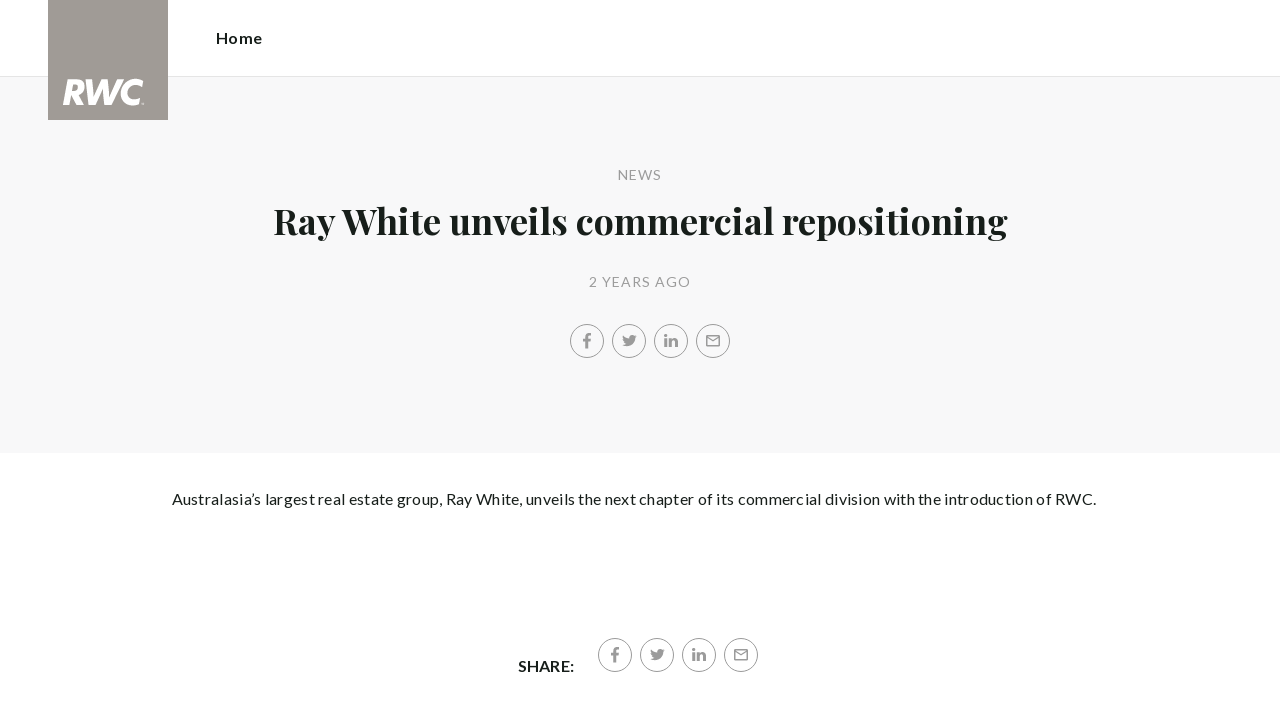

--- FILE ---
content_type: text/html; charset=utf-8
request_url: https://raywhitecommercialwesternsydney.com/news/ray-white-unveils-commercial-repositioning
body_size: 17761
content:
<!doctype html><html lang="en" class="no_js"><head prefix="og: http://ogp.me/ns# fb: http://ogp.me/ns/fb# place: http://ogp.me/ns/place# profile: http://ogp.me/ns/profile# business: http://ogp.me/ns/business#"><script>dataLayer = [{"analyticsTrackingId":"UA-67472921-11","ga4MeasurementId":"G-5GGTJKPEN1","enableCampaigntrack":false,"fbPixelIds":[],"subTypeCode":"RWC","countryCode":"AU","zoneCode":"NSW"}];</script><script>(function(w,d,s,l,i){w[l]=w[l]||[];w[l].push({'gtm.start':
new Date().getTime(),event:'gtm.js'});var f=d.getElementsByTagName(s)[0],
j=d.createElement(s),dl=l!='dataLayer'?'&l='+l:'';j.async=true;j.src=
'https://www.googletagmanager.com/gtm.js?id='+i+dl;f.parentNode.insertBefore(j,f);
})(window,document,'script','dataLayer','GTM-T6DNFV');</script><script>(function(w,d,s,l,i){w[l]=w[l]||[];w[l].push({'gtm.start':
new Date().getTime(),event:'gtm.js'});var f=d.getElementsByTagName(s)[0],
j=d.createElement(s),dl=l!='dataLayer'?'&l='+l:'';j.async=true;j.src=
'https://www.googletagmanager.com/gtm.js?id='+i+dl;f.parentNode.insertBefore(j,f);
})(window,document,'script','dataLayer','GTM-PP9BKC6W');</script><title data-react-helmet="true">Ray White unveils commercial repositioning - News - RWC Western Sydney</title><meta data-react-helmet="true" charSet="utf-8"/><meta data-react-helmet="true" name="viewport" content="width=device-width, initial-scale=1.0"/><meta data-react-helmet="true" name="mobile-web-app-capable" content="yes"/><meta data-react-helmet="true" property="og:site_name" content="RWC Western Sydney"/><meta data-react-helmet="true" name="description" content="Australasia’s largest real estate group, Ray White, unveils the next chapter of its commercial division with the introduction of RWC."/><meta data-react-helmet="true" name="twitter:card" content="summary"/><meta data-react-helmet="true" name="twitter:site" content="@RayWhiteGroup"/><meta data-react-helmet="true" name="twitter:title" content="Ray White unveils commercial repositioning"/><meta data-react-helmet="true" name="twitter:description" content="Australasia’s largest real estate group, Ray White, unveils the next chapter of its commercial division with the introduction of RWC."/><meta data-react-helmet="true" property="og:type" content="article"/><meta data-react-helmet="true" property="og:url" content="https://raywhitecommercialwesternsydney.com/news/ray-white-unveils-commercial-repositioning"/><meta data-react-helmet="true" property="og:title" content="Ray White unveils commercial repositioning"/><meta data-react-helmet="true" property="og:description" content="Australasia’s largest real estate group, Ray White, unveils the next chapter of its commercial division with the introduction of RWC."/><meta data-react-helmet="true" property="article:modified_time" content="2023-07-02T23:25:00"/><meta data-react-helmet="true" property="article:published_time" content="2023-07-02T23:25:00"/><meta data-react-helmet="true" property="article:section" content="News"/><link rel="preload" href="https://cdn5.ep.dynamics.net/__resources/css/956180011800a315f3c4.css" as="style"/><link rel="preload" href="https://cdn5.ep.dynamics.net/__resources/js/956180011800a315f3c4.js" as="script"/><link rel="preload" href="https://cdn5.ep.dynamics.net/__resources/css/91236b8b285a1fa26b5f.css" as="style"/><link rel="preload" href="https://cdn5.ep.dynamics.net/__resources/js/91236b8b285a1fa26b5f.js" as="script"/><link rel="preconnect" href="https://fonts.gstatic.com" crossorigin="anonymous"/><link rel="preconnect" href="https://cdn6.ep.dynamics.net"/><link rel="preconnect" href="https://cdn5.ep.dynamics.net"/><link rel="dns-prefetch" href="//fonts.gstatic.com"/><link rel="dns-prefetch" href="//cdn6.ep.dynamics.net"/><link rel="dns-prefetch" href="//cdn5.ep.dynamics.net"/><link rel="preload" href="https://fonts.googleapis.com/css?family=Lato:400,400i,700|Playfair+Display:700" as="style"/><link rel="preconnect" href="https://fonts.googleapis.com"/><link rel="dns-prefetch" href="//fonts.googleapis.com"/><link rel="preconnect" href="https://commercial-nsw---western-sydney.raywhitecommercialoffice.com"/><link rel="dns-prefetch" href="//commercial-nsw---western-sydney.raywhitecommercialoffice.com"/><script data-react-helmet="true" type="application/ld+json">{
  "@context": "https://schema.org",
  "@type": "NewsArticle",
  "headline": "Ray White unveils commercial repositioning",
  "articleBody": "Australasia’s largest real estate group, Ray White, unveils the next chapter of its commercial division with the introduction of RWC.",
  "articleSection": "News",
  "url": "https://raywhitecommercialwesternsydney.com/news/ray-white-unveils-commercial-repositioning",
  "datePublished": "2023-07-02T23:25:00",
  "dateModified": "2023-07-02T23:25:00"
}</script><link href="https://cdn5.ep.dynamics.net/__resources/css/956180011800a315f3c4.css" rel="stylesheet" type="text/css"/><link href="https://cdn5.ep.dynamics.net/__resources/css/91236b8b285a1fa26b5f.css" rel="stylesheet" type="text/css"/><link href="https://fonts.googleapis.com/css?family=Lato:400,400i,700|Playfair+Display:700" rel="stylesheet"/><link rel="apple-touch-icon" sizes="180x180" href="https://www.raywhitecommercial.com/sites/commercial/apple-touch-icon.png"/><link rel="icon" type="image/png" sizes="32x32" href="https://www.raywhitecommercial.com/sites/commercial/favicon-32x32.png"/><link rel="icon" type="image/png" sizes="16x16" href="https://www.raywhitecommercial.com/sites/commercial/favicon-16x16.png"/></head><body class="theme_commercial"><noscript><iframe title="Tag Manager" src="//www.googletagmanager.com/ns.html?id=GTM-T6DNFV" height="0" width="0" style="display:none;visibility:hidden"></iframe></noscript><noscript><iframe title="Tag Manager" src="//www.googletagmanager.com/ns.html?id=GTM-PP9BKC6W" height="0" width="0" style="display:none;visibility:hidden"></iframe></noscript><script async="">window.document.body.parentElement.classList.remove("no_js");</script><script async="">
                (function () {
                  var primary = "raywhitecommercialwesternsydney.com";
                  if (window.location.hostname === primary) return;
                  window.location.hostname = primary;
                })();
              </script><div id="app"><div class="wrapper" data-reactroot=""><header class="main_header without_banner"><div class="header_logo_wrap"><span class="menu_toggle hide_charlie">Menu</span><nav class="mini_nav show_charlie"><ul><li><a href="/">Home</a></li></ul></nav><a class="logo" href="/"><span>RWC Western Sydney</span></a><span class="onlyprint printlogo"><svg xmlns="http://www.w3.org/2000/svg" width="120" height="120" viewBox="0 0 120 120"><g fill="none"><polygon fill="#FFE512" points=".034 120 119.826 120 119.826 .174 .034 .174"></polygon><path fill="#52524F" d="M48.388169,93.6259155 C48.388169,93.6259155 48.0478873,93.6259155 47.8822535,93.9233803 L44.9132394,99.2535211 C44.9132394,99.2535211 44.7476056,99.5509859 44.6833803,99.2169014 L43.675493,93.96 C43.675493,93.96 43.6112676,93.6259155 43.2709859,93.6259155 L40.3030986,93.6259155 C40.3030986,93.6259155 39.9628169,93.6259155 40.0304225,93.9594366 L42.0247887,103.828169 C42.0247887,103.828169 42.091831,104.16169 41.9239437,104.457465 L39.748169,108.290704 C39.748169,108.290704 39.5797183,108.586479 39.92,108.586479 L42.7307042,108.586479 C42.7307042,108.586479 43.0709859,108.586479 43.24,108.290704 L51.4298592,93.9216901 C51.4298592,93.9216901 51.5983099,93.6259155 51.2580282,93.6259155 L48.388169,93.6259155 L48.388169,93.6259155 Z M53.0073239,89.8140845 C53.0073239,89.8140845 52.6670423,89.8140845 52.691831,90.1532394 L53.7509859,104.716056 C53.7509859,104.716056 53.7757746,105.055211 54.1160563,105.055211 L56.9588732,105.055211 C56.9588732,105.055211 57.2991549,105.055211 57.4270423,104.739718 L60.9070423,96.1425352 C60.9070423,96.1425352 61.0343662,95.8270423 61.0461972,96.1673239 L61.3430986,104.71493 C61.3430986,104.71493 61.3549296,105.055211 61.6952113,105.055211 L64.6574648,105.055211 C64.6574648,105.055211 64.9983099,105.055211 65.1408451,104.746479 L71.9042254,90.1228169 C71.9042254,90.1228169 72.0473239,89.8140845 71.7070423,89.8140845 L68.6022535,89.8140845 C68.6022535,89.8140845 68.2619718,89.8140845 68.1183099,90.1222535 L64.2985915,98.3138028 C64.2985915,98.3138028 64.1549296,98.6219718 64.136338,98.2822535 L63.6901408,90.1538028 C63.6901408,90.1538028 63.6715493,89.8140845 63.3312676,89.8140845 L61.0292958,89.8140845 C61.0292958,89.8140845 60.6884507,89.8140845 60.555493,90.1273239 L57.0704225,98.3087324 C57.0704225,98.3087324 56.9369014,98.6219718 56.9115493,98.2828169 L56.3138028,90.1532394 C56.3138028,90.1532394 56.2884507,89.8140845 55.948169,89.8140845 L53.0073239,89.8140845 L53.0073239,89.8140845 Z M70.383662,104.720563 C70.383662,104.720563 70.3216901,105.055211 70.6619718,105.055211 L73.404507,105.055211 C73.404507,105.055211 73.7453521,105.055211 73.8067606,104.720563 L74.9171831,98.7138028 C75.0214085,98.1571831 75.3746479,96.1966197 77.2895775,96.1966197 C79.1233803,96.1966197 78.7459155,98.2811268 78.6467606,98.8338028 L77.5543662,104.720563 C77.5543662,104.720563 77.491831,105.055211 77.8326761,105.055211 L80.571831,105.055211 C80.571831,105.055211 80.9126761,105.055211 80.9746479,104.720563 L82.0957746,98.6726761 C82.4760563,96.6326761 82.5594366,95.6253521 81.8,94.4912676 C81.2394366,93.6259155 80.0157746,93.2343662 78.924507,93.2343662 C77.703662,93.2343662 76.4783099,93.6478873 75.7126761,94.6777465 L75.6901408,94.6777465 C75.6901408,94.6777465 75.668169,94.6777465 75.7301408,94.3430986 L76.5087324,90.1487324 C76.5087324,90.1487324 76.5707042,89.8140845 76.2304225,89.8140845 L73.4912676,89.8140845 C73.4912676,89.8140845 73.1509859,89.8140845 73.0890141,90.1487324 L70.383662,104.720563 L70.383662,104.720563 Z M88.1825352,94.0101408 C88.1825352,94.0101408 88.244507,93.675493 87.9042254,93.675493 L85.1667606,93.675493 C85.1667606,93.675493 84.8264789,93.675493 84.7639437,94.0101408 L82.7684507,104.774648 C82.7684507,104.774648 82.7064789,105.109296 83.0467606,105.109296 L85.7847887,105.109296 C85.7847887,105.109296 86.1256338,105.109296 86.1876056,104.774648 L88.1825352,94.0101408 L88.1825352,94.0101408 Z M88.8884507,90.1994366 C88.8884507,90.1994366 88.9504225,89.8647887 88.6095775,89.8647887 L85.8738028,89.8647887 C85.8738028,89.8647887 85.5335211,89.8647887 85.4715493,90.1994366 L85.1149296,92.1256338 C85.1149296,92.1256338 85.0529577,92.4602817 85.3932394,92.4602817 L88.1295775,92.4602817 C88.1295775,92.4602817 88.4698592,92.4602817 88.531831,92.1256338 L88.8884507,90.1994366 L88.8884507,90.1994366 Z M95.6095775,90.1994366 C95.6095775,90.1994366 95.6715493,89.8647887 95.3312676,89.8647887 L92.5921127,89.8647887 C92.5921127,89.8647887 92.251831,89.8647887 92.1898592,90.1994366 L91.5430986,93.675493 L90.195493,93.675493 C90.195493,93.675493 89.8546479,93.675493 89.7926761,94.0101408 L89.3740845,96.2726761 L90.7211268,96.2726761 C90.7211268,96.2726761 91.0614085,96.2726761 90.9994366,96.6073239 L89.4873239,104.774648 C89.4873239,104.774648 89.4253521,105.109296 89.7656338,105.109296 L92.503662,105.109296 C92.503662,105.109296 92.844507,105.109296 92.9064789,104.774648 L94.4822535,96.2726761 L95.7915493,96.2726761 C95.7915493,96.2726761 96.131831,96.2726761 96.1938028,95.9380282 L96.6101408,93.675493 L95.3064789,93.675493 C95.3064789,93.675493 94.9656338,93.675493 95.0276056,93.3408451 L95.6095775,90.1994366 L95.6095775,90.1994366 Z M28.5740845,99.3740845 C28.8135211,98.0760563 29.983662,96.4270423 31.9425352,96.4270423 C33.8794366,96.4270423 34.5408451,97.9492958 34.2884507,99.3329577 C34.08,100.444507 33.0264789,102.258028 30.8822535,102.258028 C28.8197183,102.258028 28.3752113,100.444507 28.5740845,99.3740845 L28.5740845,99.3740845 Z M38.7014085,93.9605634 C38.7014085,93.9605634 38.7633803,93.6259155 38.4230986,93.6259155 L35.3430986,93.6259155 L35.0146479,95.0816901 C34.731831,94.3808451 33.9143662,93.2343662 32.0383099,93.2343662 C28.9904225,93.2343662 25.8557746,95.5808451 25.1611268,99.3329577 C24.5532394,102.607887 26.1487324,105.450141 29.7752113,105.450141 C31.1126761,105.450141 32.5560563,104.575211 33.3374648,103.464225 L33.1008451,104.721127 C33.1008451,104.721127 33.0377465,105.055211 33.3780282,105.055211 L36.303662,105.055211 C36.303662,105.055211 36.644507,105.055211 36.7064789,104.720563 L38.7014085,93.9605634 L38.7014085,93.9605634 Z M99.9092958,98.404507 C100.180845,97.7256338 101.097465,96.4495775 102.867042,96.4495775 C104.64,96.4495775 105.080563,97.7256338 105.091831,98.0647887 C105.091831,98.0647887 105.103662,98.404507 104.76338,98.404507 L99.9092958,98.404507 Z M103.874366,101.88169 C103.288451,102.478873 102.814085,102.670423 101.764507,102.670423 C100.427042,102.670423 99.4135211,101.982535 99.4591549,100.624789 L107.688451,100.624789 C107.688451,100.624789 108.028732,100.624789 108.07493,100.490141 C108.120563,100.356056 108.224789,99.9802817 108.308732,99.5290141 C108.950986,96.0450704 106.899718,93.3577465 103.414648,93.3577465 C99.9357746,93.3577465 96.8884507,96.228169 96.2980282,99.4247887 C95.6647887,102.823099 97.9543662,105.478873 101.232113,105.478873 C102.401127,105.478873 103.599437,105.317746 104.67493,104.635493 C105.766197,103.978592 106.882817,103.157183 107.492958,102.170704 C107.492958,102.170704 107.672113,101.88169 107.331831,101.88169 L103.874366,101.88169 L103.874366,101.88169 Z M17.5932394,92.4259155 L19.0152113,92.4259155 C20.9228169,92.4952113 21.623662,93.468169 21.3684507,94.8484507 C21.2315493,95.5904225 20.6230986,96.8980282 18.1211268,96.8377465 L17.0828169,96.8377465 C17.0828169,96.8377465 16.7425352,96.8377465 16.8073239,96.503662 L17.5932394,92.4259155 L17.5932394,92.4259155 Z M11.5419718,104.720563 C11.5419718,104.720563 11.4794366,105.055211 11.8202817,105.055211 L14.8659155,105.055211 C14.8659155,105.055211 15.2061972,105.055211 15.268169,104.720563 L16.1205634,100.134648 L16.1397183,100.134648 C16.1397183,100.134648 16.1583099,100.134648 16.3611268,100.408451 L19.6005634,104.781972 C19.6005634,104.781972 19.8028169,105.055211 20.1430986,105.055211 L23.9109859,105.055211 C23.9109859,105.055211 24.2512676,105.055211 24.0366197,104.790986 L20.2591549,100.134085 C20.2591549,100.134085 20.044507,99.8698592 20.3814085,99.8214085 C22.9042254,99.4591549 24.6304225,96.7870423 24.9543662,95.0343662 C25.244507,93.468169 25.0140845,92.1194366 23.8833803,90.8878873 C22.5915493,89.4884507 21.4,89.5076056 19.1785915,89.583662 L14.6991549,89.583662 C14.6991549,89.583662 14.3588732,89.583662 14.2969014,89.9183099 L11.5419718,104.720563 L11.5419718,104.720563 Z M109.305352,104.251831 L109.547606,104.251831 C109.752113,104.251831 109.939718,104.241127 109.939718,104.006197 C109.939718,103.808451 109.769014,103.777465 109.612394,103.777465 L109.305352,103.777465 L109.305352,104.251831 L109.305352,104.251831 Z M109.073239,103.589859 L109.649577,103.589859 C110.004507,103.589859 110.171268,103.729577 110.171268,104.016901 C110.171268,104.285634 110.000563,104.39831 109.779718,104.421972 L110.20507,105.08 L109.95662,105.08 L109.550423,104.438873 L109.305352,104.438873 L109.305352,105.08 L109.073239,105.08 L109.073239,103.589859 L109.073239,103.589859 Z M109.571268,105.424225 C110.161127,105.424225 110.618028,104.953803 110.618028,104.330141 C110.618028,103.72 110.161127,103.249014 109.571268,103.249014 C108.974085,103.249014 108.517183,103.72 108.517183,104.330141 C108.517183,104.953803 108.974085,105.424225 109.571268,105.424225 Z M109.571268,103.061408 C110.267042,103.061408 110.850141,103.610141 110.850141,104.330141 C110.853014,104.67045 110.71929,104.997695 110.478911,105.238603 C110.238533,105.479511 109.911582,105.613955 109.571268,105.611831 C109.230063,105.614854 108.901899,105.480917 108.660251,105.240011 C108.418603,104.999104 108.283659,104.671353 108.285634,104.330141 C108.285634,103.610141 108.872113,103.061408 109.571268,103.061408 L109.571268,103.061408 Z"></path></g></svg></span></div><div><div class="menu_wrap" tabindex="0"><div class="menu"><div class="menu_header"><span class="menu_close">Close</span><a class="logo" href="/"></a><span class="menu_title">Western Sydney</span></div><div class="loader"><span class="sr_only">Loading...</span></div><div class="menu_footer"><span class="btn invisible_light no_arrow">Contact Us</span></div></div></div></div></header><div class="sgl_news ray_white_unveils_commercial_repositioning_pg"><div class="pg_header sgl_news_header "><div class="inner_md"><span class="mini muted preheading">News</span><h1 class="charlie centered_text">Ray White unveils commercial repositioning</h1><div class="sgl_news_meta mini muted"><time>2 years ago</time></div><div class="sgl_news_share primary centered_text show_charlie"><ul class="social circle addthis_auto"><li class="social_facebook"><a class="anchor addthis_button_facebook" href="https://facebook.com/sharer/sharer.php?u=https%3A%2F%2Fraywhitecommercialwesternsydney.com%2Fnews%2Fray-white-unveils-commercial-repositioning" data-ev-on="click" data-ev-category="Outbound" data-ev-action="Share" data-ev-label="Facebook" rel="nofollow noopener noreferrer" target="_blank"><span>Facebook</span></a><span class="muted">/</span></li><li class="social_twitter"><a class="anchor addthis_button_twitter" href="https://twitter.com/intent/tweet/?url=https%3A%2F%2Fraywhitecommercialwesternsydney.com%2Fnews%2Fray-white-unveils-commercial-repositioning" data-ev-on="click" data-ev-category="Outbound" data-ev-action="Share" data-ev-label="Twitter" rel="nofollow noopener noreferrer" target="_blank"><span>Twitter</span></a><span class="muted">/</span></li><li class="social_linkedin"><a class="anchor addthis_button_linkedin_share" href="https://www.linkedin.com/sharing/share-offsite/?url=https%3A%2F%2Fraywhitecommercialwesternsydney.com%2Fnews%2Fray-white-unveils-commercial-repositioning" data-ev-on="click" data-ev-category="Outbound" data-ev-action="Share" data-ev-label="LinkedIn" rel="nofollow noopener noreferrer" target="_blank"><span>LinkedIn</span></a><span class="muted">/</span></li><li class="social_mail"><a class="anchor addthis_button_email" href="mailto:?body=https%3A%2F%2Fraywhitecommercialwesternsydney.com%2Fnews%2Fray-white-unveils-commercial-repositioning" data-ev-on="click" data-ev-category="Outbound" data-ev-action="Share" data-ev-label="Email"><span>Email</span></a></li></ul></div></div></div><div class="inner_md sgl_news_content_wrap"><div class="sgl_news_content"><p>Australasia’s largest real estate group, Ray White, unveils the next chapter of its commercial division with the introduction of RWC.</p></div></div><div class="sgl_news_share secondary centered_text"><strong>Share:</strong><ul class="social circle addthis_auto"><li class="social_facebook"><a class="anchor addthis_button_facebook" href="https://facebook.com/sharer/sharer.php?u=https%3A%2F%2Fraywhitecommercialwesternsydney.com%2Fnews%2Fray-white-unveils-commercial-repositioning" data-ev-on="click" data-ev-category="Outbound" data-ev-action="Share" data-ev-label="Facebook" rel="nofollow noopener noreferrer" target="_blank"><span>Facebook</span></a><span class="muted">/</span></li><li class="social_twitter"><a class="anchor addthis_button_twitter" href="https://twitter.com/intent/tweet/?url=https%3A%2F%2Fraywhitecommercialwesternsydney.com%2Fnews%2Fray-white-unveils-commercial-repositioning" data-ev-on="click" data-ev-category="Outbound" data-ev-action="Share" data-ev-label="Twitter" rel="nofollow noopener noreferrer" target="_blank"><span>Twitter</span></a><span class="muted">/</span></li><li class="social_linkedin"><a class="anchor addthis_button_linkedin_share" href="https://www.linkedin.com/sharing/share-offsite/?url=https%3A%2F%2Fraywhitecommercialwesternsydney.com%2Fnews%2Fray-white-unveils-commercial-repositioning" data-ev-on="click" data-ev-category="Outbound" data-ev-action="Share" data-ev-label="LinkedIn" rel="nofollow noopener noreferrer" target="_blank"><span>LinkedIn</span></a><span class="muted">/</span></li><li class="social_mail"><a class="anchor addthis_button_email" href="mailto:?body=https%3A%2F%2Fraywhitecommercialwesternsydney.com%2Fnews%2Fray-white-unveils-commercial-repositioning" data-ev-on="click" data-ev-category="Outbound" data-ev-action="Share" data-ev-label="Email"><span>Email</span></a></li></ul></div><section class="dark_bg centered_text sgl_news_latest"><span class="muted mini preheading">Up to Date</span><h2 class="charlie">Latest News</h2><div class="home_content_wrap"><div class="sgl_news_latest_list_wrap"><ul class="inner_lg"><li class="content_post_item"><article class="content_post"><header class="content_post_item_intro"><div class="content_post_meta mini muted"><time>2 years ago</time></div><a href="/news/dynamic-brisbane-duo-launch-rwc-gateway"><h3 class="delta">Dynamic Brisbane duo launch RWC Gateway</h3></a><div class="content_post_intro"><p class="content_post_intro_text">After working together for almost a decade, commercial real estate team Jared Doyle and Jack Gwyn have taken their business to the next level, opening RWC Gateway.</p><p class="centered_text content_post_read_more"><a href="/news/dynamic-brisbane-duo-launch-rwc-gateway"><span class="anchor mini">Read Full Post</span></a></p></div></header></article></li><li class="content_post_item"><article class="content_post"><header class="content_post_item_intro"><div class="content_post_meta mini muted"><time>2 years ago</time></div><a href="/news/why-investors-need-specialists-managing-their-commercial-assets"><h3 class="delta">Why investors need specialists managing their commercial assets</h3></a><div class="content_post_intro"><p class="content_post_intro_text">In the dynamic and ever-evolving world of real estate investment, one key decision can make all the difference in the success of an investor&rsquo;s portfolio: the choice of their management team.</p><p class="centered_text content_post_read_more"><a href="/news/why-investors-need-specialists-managing-their-commercial-assets"><span class="anchor mini">Read Full Post</span></a></p></div></header></article></li></ul></div></div></section></div><footer id="footer" class="main_footer"><div class="inner_lg"><div class="footer_button_bar tbl"><div class="tbc"><a class="logo footer_logo" href="/"><span>Ray White</span></a></div><div class="tbc"><a class="btn invisible_light" data-ev-on="click" data-ev-category="Ask Question" data-ev-action="Open" data-ev-label="Site">Contact Us</a></div><div class="tbc footer_social"><ul class="social circle"><li class="social_instagram"><a href="https://www.instagram.com/raywhitecommercial_ws/?hl=en" target="_blank" rel="noopener noreferrer" data-ev-on="click" data-ev-category="Outbound" data-ev-action="Follow" data-ev-label="Instagram"><span>Instagram</span></a></li><li class="social_linkedin"><a href="https://www.linkedin.com/company/rwcwesternsydney/?originalSubdomain=au" target="_blank" rel="noopener noreferrer" data-ev-on="click" data-ev-category="Outbound" data-ev-action="Follow" data-ev-label="LinkedIn"><span>LinkedIn</span></a></li><li class="social_youtube"><a href="https://www.youtube.com/@raywhitecommercialws" target="_blank" rel="noopener noreferrer" data-ev-on="click" data-ev-category="Outbound" data-ev-action="Follow" data-ev-label="Youtube"><span>Youtube</span></a></li></ul></div></div><div class="footer_nav_bar tbl"><div class="tbc"><div class="footer_offices"><div class="footer_office"><a href="/about"><h4 class="foxtrot">RWC Western Sydney</h4></a><p class="footer_office_address">Level 1<br/><span>15-17 Argyle street</span><br/>Parramatta<!-- -->, NSW <!-- -->2150</p><ul class="footer_office_contact"><li class="contact_link_landline"><span><a href="tel:+61 (2) 8074 4884" data-ev-on="click" data-ev-category="Tel" data-ev-action="Call" data-ev-label="RWC Western Sydney">+61 (2) 8074 4884</a></span></li><li class="contact_link_email"><span><a>rwc.ws.nsw@raywhite.com</a></span></li></ul></div></div><div class="hide_charlie footer_office_social"><ul class="social circle"><li class="social_instagram"><a href="https://www.instagram.com/raywhitecommercial_ws/?hl=en" target="_blank" rel="noopener noreferrer" data-ev-on="click" data-ev-category="Outbound" data-ev-action="Follow" data-ev-label="Instagram"><span>Instagram</span></a></li><li class="social_linkedin"><a href="https://www.linkedin.com/company/rwcwesternsydney/?originalSubdomain=au" target="_blank" rel="noopener noreferrer" data-ev-on="click" data-ev-category="Outbound" data-ev-action="Follow" data-ev-label="LinkedIn"><span>LinkedIn</span></a></li><li class="social_youtube"><a href="https://www.youtube.com/@raywhitecommercialws" target="_blank" rel="noopener noreferrer" data-ev-on="click" data-ev-category="Outbound" data-ev-action="Follow" data-ev-label="Youtube"><span>Youtube</span></a></li></ul></div></div><div class="tbc"></div></div><div class="back_top"><a href="#app">Back to top</a></div><div class="footer_copyright_bar muted tbl"><div class="tbc"><p class="copyright">©<!-- --> <!-- -->RWC Western Sydney<!-- -->.<!-- --> <!-- -->Based in Parramatta.</p></div><div class="tbc"></div></div></div></footer></div></div><script>window.INITIAL_STATE = {"config":{"blogId":61,"baseDomain":"commercial-nsw---western-sydney.raywhitecommercialoffice.com","primaryOrganisationId":2307,"primaryDomain":"raywhitecommercialwesternsydney.com","organisationIds":[2307],"domains":["commercial-nsw---western-sydney.raywhitecommercialoffice.com","raywhitecommercialnsw-westernsydney.com","raywhitecommercialnsw-westernsydney.com.au","raywhitecommercialwesternsydney.com","raywhitecommercialwesternsydney.com.au","rwcasianinvestmentservices.com","rwcasianinvestmentservices.com.au","rwcwesternsydney.com","rwcwesternsydney.com.au"],"options":{"title":"Commercial NSW - Western Sydney","analyticsTrackingId":"UA-67472921-11","agents":{"hidden":[],"sort":[117506,117505,88975,123755,118547,125738,97655,122329,126046,88974,110271,124607,118238,121815,117939],"newAgents":"show"},"integrateSyndicatedNews":true,"mdPushContacts":true,"ga4MeasurementId":"G-5GGTJKPEN1","gtmContainerId":"GTM-PP9BKC6W","enableRentalForms":true,"useHomeLive":false,"inspectRealEstate":{"account":null,"rent":true,"sell":false},"useViewingTracker":false,"showLoanMarketCalculator":false,"tenancyPortalBooking":false,"brokers":{"showOnPdp":true,"showInTeam":true,"ids":[]},"enableCampaigntrack":false,"showOfficeDetails":false,"showHiddenOffices":false,"rentalFormUrl":"https:\u002F\u002Frw-media.s3.amazonaws.com\u002Fresidential-offices\u002Ftenancy_application_form.pdf","header":{"listingId":2277310,"superscript":"","heading":"","subheading":"","videoUrl":""},"office":{"blurb":""},"siteFocus":"commercial","siteTitle":"","menuTitle":"","defaultEmail":"","fbPixelId":"","search":{"headers":{"default":null,"residential":null,"commercial":null,"rural":null}},"about":"\u003Cp\u003ERay White Commercial Western Sydney is a dynamic commercial real estate agency based in Parramatta and servicing the thriving region of Greater Western Sydney.  We offer sales, leasing and asset management services for all asset classes other than residential.\u003C\u002Fp\u003E\n\u003Cp\u003EOur overarching goal is to identify, create and realise the value in our clients&#8217; property portfolios. And then do that again.\u003C\u002Fp\u003E\n\u003Cp\u003EAnd again.\u003C\u002Fp\u003E\n\u003Cp\u003EAnd again.\u003C\u002Fp\u003E\n\u003Cp\u003EOur knowledge is broad. Our relationships are strong.  We deliver results.\u003C\u002Fp\u003E\n"},"theme":"commercial","displayOrganisationIds":[2307],"redirections":[],"rwApi":{"endpoint":"\u002Fapi\u002Fproxy\u002Fv1\u002F","key":"","useProxy":true,"publicOnly":true},"env":{"nodeEnv":"production","cdn":"https:\u002F\u002Fcdn5.ep.dynamics.net","servicePageOffices":[489]},"tenapp":{"endpoint":"https:\u002F\u002Fapp.tenapp.com.au\u002Fstart"},"loanMarket":{"aoEndpoint":"my.loanmarket.com.au"},"disableClientCache":false,"protocol":"https","baseUrl":"https:\u002F\u002Fraywhitecommercialwesternsydney.com","requestTime":1768626528456},"orgs":{"2307":{"id":2307,"organisationId":2307,"branchIds":[3104],"type":"Ray White Office","typeCode":"RWO","subType":"Commercial","subTypeCode":"RWC","sam":"rwc.parramatta.nsw","name":"Western Sydney","fullName":"RWC Western Sydney","internalFullName":"RWC Western Sydney","primaryPhone":"+61 (2) 8074 4884","primaryPhoneLocal":"(02) 8074 4884","phone":"+61 (2) 8074 4884","phoneLocal":"(02) 8074 4884","officePhone":"+61 (2) 8074 4884","officePhoneLocal":"(02) 8074 4884","email":"rwc.ws.nsw@raywhite.com","description":"\u003Cp\u003ERay White Commercial Western Sydney is a dynamic commercial real estate agency based in Parramatta and servicing the thriving region of Greater Western Sydney.&nbsp; We offer&nbsp;sales, leasing and asset management services for all asset classes other than residential.&nbsp;\u003C\u002Fp\u003E\n\n\u003Cp\u003E&nbsp;Our overarching goal is to identify, create and realise the value in our clients&#39; property portfolios. And then do that again.\u003C\u002Fp\u003E\n\n\u003Cp\u003EAnd again.\u003C\u002Fp\u003E\n\n\u003Cp\u003EAnd again.&nbsp;\u003C\u002Fp\u003E\n\n\u003Cp\u003EOur knowledge is broad. Our relationships are strong.&nbsp; We deliver results.&nbsp;\u003C\u002Fp\u003E\n","youtube":"https:\u002F\u002Fwww.youtube.com\u002F@raywhitecommercialws","linkedin":"https:\u002F\u002Fwww.linkedin.com\u002Fcompany\u002Frwcwesternsydney\u002F?originalSubdomain=au","instagram":"https:\u002F\u002Fwww.instagram.com\u002Fraywhitecommercial_ws\u002F?hl=en","countryCode":"AU","address":{"latitude":-33.813383,"longitude":151.001899,"floorNumber":"Level 1","streetNumber":"15-17","streetName":"Argyle street","locality":"Parramatta","region":"New South Wales","stateCode":"NSW","state":"New South Wales","postCode":"2150","country":"Australia","countryCode":"AU","streetAddress":"15-17 Argyle street"},"website":"http:\u002F\u002Fraywhitecommercialwesternsydney.com","roles":[],"awards":[{"fromDate":"2025-07-01T00:00:00","givenDate":"2026-01-09","rankCode":"ACH","award":"2025\u002F2026 - Elite Business Leader","pictureUrl":"https:\u002F\u002Fcdn6.ep.dynamics.net\u002Faward-pictures\u002Fawd_AWE%20BL%20Logo_25-26_CMYK-01.png","webLogoUrl":"https:\u002F\u002Fcdn6.ep.dynamics.net\u002Faward-pictures\u002Fawd_AlanWhiteElite-BL_Logo_25-26_RGB.svg","highQualityLogoUrl":"https:\u002F\u002Fcdn6.ep.dynamics.net\u002Faward-pictures\u002Fawd_AWE%20BL%20Logo_25-26_CMYK.pdf","toDate":"2026-06-30T00:00:00","rank":"Achievement","categoryCode":"ELITE","category":"Elite","recognitionType":"SALES","recognitionYear":"2025\u002F2026","awardLevel":"Elite","superceded":false,"year":"2025\u002F2026","name":"2025\u002F2026 - Elite Business Leader"},{"fromDate":"2025-07-01T00:00:00","givenDate":"2025-10-01","rankCode":"ACH","award":"2025\u002F2026 - Premier Business Leader","pictureUrl":"https:\u002F\u002Fcdn6.ep.dynamics.net\u002Faward-pictures\u002Fawd_Premier%20BL%20Logo%2025-26_CMYK.png","webLogoUrl":"https:\u002F\u002Fcdn6.ep.dynamics.net\u002Faward-pictures\u002Fawd_Premier-BL_Logo_25-26_RGB.svg","highQualityLogoUrl":"https:\u002F\u002Fcdn6.ep.dynamics.net\u002Faward-pictures\u002Fawd_Premier%20BL%20Logo%2025-26_CMYK.pdf","toDate":"2026-06-30T00:00:00","rank":"Achievement","categoryCode":"PREM","category":"Premier","recognitionType":"SALES","recognitionYear":"2025\u002F2026","awardLevel":"Premier","superceded":true,"year":"2025\u002F2026","name":"2025\u002F2026 - Premier Business Leader"},{"fromDate":"2024-07-01T00:00:00","givenDate":"2025-04-18","rankCode":"ACH","award":"2024\u002F2025 - Chairman's Elite Business Leader","pictureUrl":"https:\u002F\u002Fcdn6.ep.dynamics.net\u002Faward-pictures\u002Fawd_Chairmans%20Elite%20BL%20Logo_24-25_RGB-01.png","webLogoUrl":"https:\u002F\u002Fcdn6.ep.dynamics.net\u002Faward-pictures\u002Fawd_Chairmans%20Elite%20BL%20Logo_24-25_RGB-01.svg","highQualityLogoUrl":"https:\u002F\u002Fcdn6.ep.dynamics.net\u002Faward-pictures\u002Fawd_Chairmans%20Elite%20BL%20Logo_24-25_CMYK.pdf","toDate":"2025-06-30T00:00:00","rank":"Achievement","categoryCode":"CHAIR","category":"Chairmans Elite","recognitionType":"SALES","recognitionYear":"2024\u002F2025","awardLevel":"Chairman","superceded":false,"year":"2024\u002F2025","name":"2024\u002F2025 - Chairman's Elite Business Leader"},{"fromDate":"2024-07-01T00:00:00","givenDate":"2024-11-20","rankCode":"ACH","award":"2024\u002F2025 - Elite Business Leader","pictureUrl":"https:\u002F\u002Fcdn6.ep.dynamics.net\u002Faward-pictures\u002Fawd_AWE%20BL%20Logo_24-25_RGB-01.png","webLogoUrl":"https:\u002F\u002Fcdn6.ep.dynamics.net\u002Faward-pictures\u002Fawd_AWE%20BL%20Logo_24-25_RGB_-01.svg","highQualityLogoUrl":"https:\u002F\u002Fcdn6.ep.dynamics.net\u002Faward-pictures\u002Fawd_AWE%20BL%20Logo_24-25_CMYK%20(1).pdf","toDate":"2025-06-30T00:00:00","rank":"Achievement","categoryCode":"ELITE","category":"Elite","recognitionType":"SALES","recognitionYear":"2024\u002F2025","awardLevel":"Elite","superceded":true,"year":"2024\u002F2025","name":"2024\u002F2025 - Elite Business Leader"},{"fromDate":"2024-07-01T00:00:00","givenDate":"2024-11-02","rankCode":"ACH","award":"2024\u002F2025 - Premier Business Leader","pictureUrl":"https:\u002F\u002Fcdn6.ep.dynamics.net\u002Faward-pictures\u002Fawd_Premier%20BL%20Logo%2024-25_RGB-01.png","webLogoUrl":"https:\u002F\u002Fcdn6.ep.dynamics.net\u002Faward-pictures\u002Fawd_Premier%20BL%20Logo%2024-25_RGB_-01.svg","highQualityLogoUrl":"https:\u002F\u002Fcdn6.ep.dynamics.net\u002Faward-pictures\u002Fawd_Premier%20BL%20Logo%2024-25_CMYK.pdf","toDate":"2025-06-30T00:00:00","rank":"Achievement","categoryCode":"PREM","category":"Premier","recognitionType":"SALES","recognitionYear":"2024\u002F2025","awardLevel":"Premier","superceded":true,"year":"2024\u002F2025","name":"2024\u002F2025 - Premier Business Leader"},{"fromDate":"2023-07-01T00:00:00","givenDate":"2024-03-16","rankCode":"ACH","award":"2023\u002F2024 - Elite Business Leader","pictureUrl":"https:\u002F\u002Fcdn6.ep.dynamics.net\u002Faward-pictures\u002Fawd_AWE%20BL%20Logo_23-24_CMYK.jpg","webLogoUrl":"https:\u002F\u002Fcdn6.ep.dynamics.net\u002Faward-pictures\u002Fawd_AWE%20BL%20Logo_23-24_RGB-01%20(1).svg","highQualityLogoUrl":"https:\u002F\u002Fcdn6.ep.dynamics.net\u002Faward-pictures\u002Fawd_AWE%20BL%20Logo_23-24_CMYK.pdf","toDate":"2024-06-30T00:00:00","rank":"Achievement","categoryCode":"ELITE","category":"Elite","recognitionType":"SALES","recognitionYear":"2023\u002F2024","awardLevel":"Elite","superceded":false,"year":"2023\u002F2024","name":"2023\u002F2024 - Elite Business Leader"},{"fromDate":"2023-07-01T00:00:00","givenDate":"2023-11-15","rankCode":"ACH","award":"2023\u002F2024 - Premier Business Leader","pictureUrl":"https:\u002F\u002Fcdn6.ep.dynamics.net\u002Faward-pictures\u002Fawd_Premier%20BL%20Logo%2023-24_CMYK.jpg","webLogoUrl":"https:\u002F\u002Fcdn6.ep.dynamics.net\u002Faward-pictures\u002Fawd_Premier%20BL%20Logo%2023-24_RGB-01%20(1).svg","highQualityLogoUrl":"https:\u002F\u002Fcdn6.ep.dynamics.net\u002Faward-pictures\u002Fawd_Premier%20BL%20Logo%2023-24_CMYK.pdf","toDate":"2024-06-30T00:00:00","rank":"Achievement","categoryCode":"PREM","category":"Premier","recognitionType":"SALES","recognitionYear":"2023\u002F2024","awardLevel":"Premier","superceded":true,"year":"2023\u002F2024","name":"2023\u002F2024 - Premier Business Leader"},{"fromDate":"2022-07-01T00:00:00","givenDate":"2023-05-24","rankCode":"ACH","award":"2022\u002F2023 - Elite Business Leader","pictureUrl":"https:\u002F\u002Fcdn6.ep.dynamics.net\u002Faward-pictures\u002Fawd_Alan%20White%20Elite%20Business%20Leader%20Logo_22-23_CMYK-01.png","webLogoUrl":"https:\u002F\u002Fcdn6.ep.dynamics.net\u002Faward-pictures\u002Fawd_AlanWhite_Elite_BUSINESS_LEADER_Logo_50x21mm-RGB-01-01.svg","highQualityLogoUrl":"https:\u002F\u002Fcdn6.ep.dynamics.net\u002Faward-pictures\u002Fawd_Alan%20White%20Elite%20Business%20Leader%20Logo_22-23_CMYK.pdf","toDate":"2023-06-30T00:00:00","rank":"Achievement","categoryCode":"ELITE","category":"Elite","recognitionType":"SALES","recognitionYear":"2022\u002F2023","awardLevel":"Elite","superceded":false,"year":"2022\u002F2023","name":"2022\u002F2023 - Elite Business Leader"},{"fromDate":"2022-07-01T00:00:00","givenDate":"2023-01-24","rankCode":"ACH","award":"2022\u002F2023 - Premier Business Leader","pictureUrl":"https:\u002F\u002Fcdn6.ep.dynamics.net\u002Faward-pictures\u002Fawd_Premier_BUSINESS_LEADER_Logo_22-23_CMYK-01.png","webLogoUrl":"https:\u002F\u002Fcdn6.ep.dynamics.net\u002Faward-pictures\u002Fawd_Premier%20BL%20Logo%2023-24_RGB-01%20(1).svg","highQualityLogoUrl":"https:\u002F\u002Fcdn6.ep.dynamics.net\u002Faward-pictures\u002Fawd_Premier_BUSINESS_LEADER_Logo_22-23_CMYK.pdf","toDate":"2023-06-30T00:00:00","rank":"Achievement","categoryCode":"PREM","category":"Premier","recognitionType":"SALES","recognitionYear":"2022\u002F2023","awardLevel":"Premier","superceded":true,"year":"2022\u002F2023","name":"2022\u002F2023 - Premier Business Leader"},{"fromDate":"2021-07-01T00:00:00","givenDate":"2021-12-24","rankCode":"ACH","award":"2021\u002F2022 - Premier Business Leader","pictureUrl":"https:\u002F\u002Fcdn6.ep.dynamics.net\u002Faward-pictures\u002Fawd_Premier_BUSINESS_LEADER_Logo_21-22_RGB.png","webLogoUrl":"https:\u002F\u002Fcdn6.ep.dynamics.net\u002Faward-pictures\u002Fawd_Premier_BUSINESS_LEADER_Logo_21-22_RGBv2.svg","highQualityLogoUrl":"https:\u002F\u002Fcdn6.ep.dynamics.net\u002Faward-pictures\u002Fawd_Premier_BUSINESS_LEADER_Logo_21-22_RGB.pdf","toDate":"2022-06-30T00:00:00","rank":"Achievement","categoryCode":"PREM","category":"Premier","recognitionType":"SALES","recognitionYear":"2021\u002F2022","awardLevel":"Premier","superceded":false,"year":"2021\u002F2022","name":"2021\u002F2022 - Premier Business Leader"},{"fromDate":"2020-07-01T00:00:00","givenDate":"2021-02-18","rankCode":"ACH","award":"2020\u002F2021 - Premier Business Leader","pictureUrl":"https:\u002F\u002Fcdn6.ep.dynamics.net\u002Faward-pictures\u002Fawd_Premier_BUSINESS_LEADER_Logo_CMYK_NEW.jpg","webLogoUrl":"https:\u002F\u002Fcdn6.ep.dynamics.net\u002Faward-pictures\u002Fawd_Premier%20business%20leader.svg","highQualityLogoUrl":"https:\u002F\u002Fcdn6.ep.dynamics.net\u002Faward-pictures\u002Fawd_Premier_BUSINESS_LEADER_Logo_CMYK_NEW%5B2%5D.pdf","toDate":"2021-06-30T00:00:00","rank":"Achievement","categoryCode":"PREM","category":"Premier","recognitionType":"SALES","recognitionYear":"2020\u002F2021","awardLevel":"Premier","superceded":false,"year":"2020\u002F2021","name":"2020\u002F2021 - Premier Business Leader"},{"fromDate":"2019-07-01T00:00:00","givenDate":"2020-04-29","rankCode":"ACH","award":"2019\u002F2020 - Premier Business Leader","pictureUrl":"https:\u002F\u002Fcdn6.ep.dynamics.net\u002Faward-pictures\u002Fawd_Premier_BUSINESS_LEADER_Logo_CMYK_NEW.jpg","webLogoUrl":"https:\u002F\u002Fcdn6.ep.dynamics.net\u002Faward-pictures\u002Fawd_Premier_BusinessLeader.svg","highQualityLogoUrl":"https:\u002F\u002Fcdn6.ep.dynamics.net\u002Faward-pictures\u002Fawd_PremierBusinessLeader_2019.pdf","toDate":"2020-06-30T00:00:00","rank":"Achievement","categoryCode":"PREM","category":"Premier","recognitionType":"SALES","recognitionYear":"2019\u002F2020","awardLevel":"Premier","superceded":false,"year":"2019\u002F2020","name":"2019\u002F2020 - Premier Business Leader"}],"recognitionLevels":[{"award":"2024\u002F2025 - Chairman's Elite Business Leader","recognitionType":"SALES","highestAwardLevel":"Chairman","year":"2024\u002F2025","pictureUrl":"https:\u002F\u002Fcdn6.ep.dynamics.net\u002Faward-pictures\u002Fawd_Chairmans%20Elite%20BL%20Logo_24-25_RGB-01.png","webLogoUrl":"https:\u002F\u002Fcdn6.ep.dynamics.net\u002Faward-pictures\u002Fawd_Chairmans%20Elite%20BL%20Logo_24-25_RGB-01.svg","highQualityLogoUrl":"https:\u002F\u002Fcdn6.ep.dynamics.net\u002Faward-pictures\u002Fawd_Chairmans%20Elite%20BL%20Logo_24-25_CMYK.pdf"}],"allRecognitionLevels":[{"award":"2025\u002F2026 - Elite Business Leader","recognitionType":"SALES","highestAwardLevel":"Elite","year":"2025\u002F2026","pictureUrl":"https:\u002F\u002Fcdn6.ep.dynamics.net\u002Faward-pictures\u002Fawd_AWE%20BL%20Logo_25-26_CMYK-01.png","webLogoUrl":"https:\u002F\u002Fcdn6.ep.dynamics.net\u002Faward-pictures\u002Fawd_AlanWhiteElite-BL_Logo_25-26_RGB.svg","highQualityLogoUrl":"https:\u002F\u002Fcdn6.ep.dynamics.net\u002Faward-pictures\u002Fawd_AWE%20BL%20Logo_25-26_CMYK.pdf"},{"award":"2024\u002F2025 - Chairman's Elite Business Leader","recognitionType":"SALES","highestAwardLevel":"Chairman","year":"2024\u002F2025","pictureUrl":"https:\u002F\u002Fcdn6.ep.dynamics.net\u002Faward-pictures\u002Fawd_Chairmans%20Elite%20BL%20Logo_24-25_RGB-01.png","webLogoUrl":"https:\u002F\u002Fcdn6.ep.dynamics.net\u002Faward-pictures\u002Fawd_Chairmans%20Elite%20BL%20Logo_24-25_RGB-01.svg","highQualityLogoUrl":"https:\u002F\u002Fcdn6.ep.dynamics.net\u002Faward-pictures\u002Fawd_Chairmans%20Elite%20BL%20Logo_24-25_CMYK.pdf"},{"award":"2023\u002F2024 - Elite Business Leader","recognitionType":"SALES","highestAwardLevel":"Elite","year":"2023\u002F2024","pictureUrl":"https:\u002F\u002Fcdn6.ep.dynamics.net\u002Faward-pictures\u002Fawd_AWE%20BL%20Logo_23-24_CMYK.jpg","webLogoUrl":"https:\u002F\u002Fcdn6.ep.dynamics.net\u002Faward-pictures\u002Fawd_AWE%20BL%20Logo_23-24_RGB-01%20(1).svg","highQualityLogoUrl":"https:\u002F\u002Fcdn6.ep.dynamics.net\u002Faward-pictures\u002Fawd_AWE%20BL%20Logo_23-24_CMYK.pdf"},{"award":"2022\u002F2023 - Elite Business Leader","recognitionType":"SALES","highestAwardLevel":"Elite","year":"2022\u002F2023","pictureUrl":"https:\u002F\u002Fcdn6.ep.dynamics.net\u002Faward-pictures\u002Fawd_Alan%20White%20Elite%20Business%20Leader%20Logo_22-23_CMYK-01.png","webLogoUrl":"https:\u002F\u002Fcdn6.ep.dynamics.net\u002Faward-pictures\u002Fawd_AlanWhite_Elite_BUSINESS_LEADER_Logo_50x21mm-RGB-01-01.svg","highQualityLogoUrl":"https:\u002F\u002Fcdn6.ep.dynamics.net\u002Faward-pictures\u002Fawd_Alan%20White%20Elite%20Business%20Leader%20Logo_22-23_CMYK.pdf"},{"award":"2021\u002F2022 - Premier Business Leader","recognitionType":"SALES","highestAwardLevel":"Premier","year":"2021\u002F2022","pictureUrl":"https:\u002F\u002Fcdn6.ep.dynamics.net\u002Faward-pictures\u002Fawd_Premier_BUSINESS_LEADER_Logo_21-22_RGB.png","webLogoUrl":"https:\u002F\u002Fcdn6.ep.dynamics.net\u002Faward-pictures\u002Fawd_Premier_BUSINESS_LEADER_Logo_21-22_RGBv2.svg","highQualityLogoUrl":"https:\u002F\u002Fcdn6.ep.dynamics.net\u002Faward-pictures\u002Fawd_Premier_BUSINESS_LEADER_Logo_21-22_RGB.pdf"},{"award":"2020\u002F2021 - Premier Business Leader","recognitionType":"SALES","highestAwardLevel":"Premier","year":"2020\u002F2021","pictureUrl":"https:\u002F\u002Fcdn6.ep.dynamics.net\u002Faward-pictures\u002Fawd_Premier_BUSINESS_LEADER_Logo_CMYK_NEW.jpg","webLogoUrl":"https:\u002F\u002Fcdn6.ep.dynamics.net\u002Faward-pictures\u002Fawd_Premier%20business%20leader.svg","highQualityLogoUrl":"https:\u002F\u002Fcdn6.ep.dynamics.net\u002Faward-pictures\u002Fawd_Premier_BUSINESS_LEADER_Logo_CMYK_NEW%5B2%5D.pdf"},{"award":"2019\u002F2020 - Premier Business Leader","recognitionType":"SALES","highestAwardLevel":"Premier","year":"2019\u002F2020","pictureUrl":"https:\u002F\u002Fcdn6.ep.dynamics.net\u002Faward-pictures\u002Fawd_Premier_BUSINESS_LEADER_Logo_CMYK_NEW.jpg","webLogoUrl":"https:\u002F\u002Fcdn6.ep.dynamics.net\u002Faward-pictures\u002Fawd_Premier_BusinessLeader.svg","highQualityLogoUrl":"https:\u002F\u002Fcdn6.ep.dynamics.net\u002Faward-pictures\u002Fawd_PremierBusinessLeader_2019.pdf"}],"teams":[],"settings":{},"loaded":true,"loading":false,"error":false}},"members":{"orgs":{},"entities":{}},"suburbs":{"entities":{},"searches":{}},"listings":{"entities":{},"meta":{},"searches":{}},"content":{"types":{"entities":{"post":{"description":"","hierarchical":false,"name":"Posts","slug":"post","taxonomies":["category","post_tag"],"rest_base":"posts","rewrite":null,"hasArchive":false,"_links":{"collection":[{"href":"https:\u002F\u002Fcommercial-nsw---western-sydney.raywhitecommercialoffice.com\u002Fwp-json\u002Fwp\u002Fv2\u002Ftypes"}],"wp:items":[{"href":"https:\u002F\u002Fcommercial-nsw---western-sydney.raywhitecommercialoffice.com\u002Fwp-json\u002Fwp\u002Fv2\u002Fposts"}],"curies":[{"name":"wp","href":"https:\u002F\u002Fapi.w.org\u002F{rel}","templated":true}]}},"page":{"description":"","hierarchical":true,"name":"Pages","slug":"page","taxonomies":[],"rest_base":"pages","rewrite":null,"hasArchive":false,"_links":{"collection":[{"href":"https:\u002F\u002Fcommercial-nsw---western-sydney.raywhitecommercialoffice.com\u002Fwp-json\u002Fwp\u002Fv2\u002Ftypes"}],"wp:items":[{"href":"https:\u002F\u002Fcommercial-nsw---western-sydney.raywhitecommercialoffice.com\u002Fwp-json\u002Fwp\u002Fv2\u002Fpages"}],"curies":[{"name":"wp","href":"https:\u002F\u002Fapi.w.org\u002F{rel}","templated":true}]}},"attachment":{"description":"","hierarchical":false,"name":"Media","slug":"attachment","taxonomies":[],"rest_base":"media","rewrite":null,"hasArchive":false,"_links":{"collection":[{"href":"https:\u002F\u002Fcommercial-nsw---western-sydney.raywhitecommercialoffice.com\u002Fwp-json\u002Fwp\u002Fv2\u002Ftypes"}],"wp:items":[{"href":"https:\u002F\u002Fcommercial-nsw---western-sydney.raywhitecommercialoffice.com\u002Fwp-json\u002Fwp\u002Fv2\u002Fmedia"}],"curies":[{"name":"wp","href":"https:\u002F\u002Fapi.w.org\u002F{rel}","templated":true}]}},"wp_block":{"description":"","hierarchical":false,"name":"Blocks","slug":"wp_block","taxonomies":[],"rest_base":"blocks","rewrite":null,"hasArchive":false,"_links":{"collection":[{"href":"https:\u002F\u002Fcommercial-nsw---western-sydney.raywhitecommercialoffice.com\u002Fwp-json\u002Fwp\u002Fv2\u002Ftypes"}],"wp:items":[{"href":"https:\u002F\u002Fcommercial-nsw---western-sydney.raywhitecommercialoffice.com\u002Fwp-json\u002Fwp\u002Fv2\u002Fblocks"}],"curies":[{"name":"wp","href":"https:\u002F\u002Fapi.w.org\u002F{rel}","templated":true}]}},"for-sale":{"description":"","hierarchical":false,"name":"For Sale","slug":"for-sale","taxonomies":[],"rest_base":"for-sale","rewrite":"for-sale","hasArchive":false,"_links":{"collection":[{"href":"https:\u002F\u002Fcommercial-nsw---western-sydney.raywhitecommercialoffice.com\u002Fwp-json\u002Fwp\u002Fv2\u002Ftypes"}],"wp:items":[{"href":"https:\u002F\u002Fcommercial-nsw---western-sydney.raywhitecommercialoffice.com\u002Fwp-json\u002Fwp\u002Fv2\u002Ffor-sale"}],"curies":[{"name":"wp","href":"https:\u002F\u002Fapi.w.org\u002F{rel}","templated":true}]}},"for-lease":{"description":"","hierarchical":false,"name":"For Lease","slug":"for-lease","taxonomies":[],"rest_base":"for-lease","rewrite":"for-lease","hasArchive":false,"_links":{"collection":[{"href":"https:\u002F\u002Fcommercial-nsw---western-sydney.raywhitecommercialoffice.com\u002Fwp-json\u002Fwp\u002Fv2\u002Ftypes"}],"wp:items":[{"href":"https:\u002F\u002Fcommercial-nsw---western-sydney.raywhitecommercialoffice.com\u002Fwp-json\u002Fwp\u002Fv2\u002Ffor-lease"}],"curies":[{"name":"wp","href":"https:\u002F\u002Fapi.w.org\u002F{rel}","templated":true}]}},"recenttransactions":{"description":"","hierarchical":false,"name":"Recent Transactions","slug":"recenttransactions","taxonomies":[],"rest_base":"recenttransactions","rewrite":"recent-transactions","hasArchive":false,"_links":{"collection":[{"href":"https:\u002F\u002Fcommercial-nsw---western-sydney.raywhitecommercialoffice.com\u002Fwp-json\u002Fwp\u002Fv2\u002Ftypes"}],"wp:items":[{"href":"https:\u002F\u002Fcommercial-nsw---western-sydney.raywhitecommercialoffice.com\u002Fwp-json\u002Fwp\u002Fv2\u002Frecenttransactions"}],"curies":[{"name":"wp","href":"https:\u002F\u002Fapi.w.org\u002F{rel}","templated":true}]}},"about":{"description":"","hierarchical":true,"name":"About Us","slug":"about","taxonomies":[],"rest_base":"about","rewrite":"about","hasArchive":false,"_links":{"collection":[{"href":"https:\u002F\u002Fcommercial-nsw---western-sydney.raywhitecommercialoffice.com\u002Fwp-json\u002Fwp\u002Fv2\u002Ftypes"}],"wp:items":[{"href":"https:\u002F\u002Fcommercial-nsw---western-sydney.raywhitecommercialoffice.com\u002Fwp-json\u002Fwp\u002Fv2\u002Fabout"}],"curies":[{"name":"wp","href":"https:\u002F\u002Fapi.w.org\u002F{rel}","templated":true}]}},"news":{"description":"","hierarchical":false,"name":"News","slug":"news","taxonomies":["post_tag"],"rest_base":"news","rewrite":"news","hasArchive":true,"_links":{"collection":[{"href":"https:\u002F\u002Fcommercial-nsw---western-sydney.raywhitecommercialoffice.com\u002Fwp-json\u002Fwp\u002Fv2\u002Ftypes"}],"wp:items":[{"href":"https:\u002F\u002Fcommercial-nsw---western-sydney.raywhitecommercialoffice.com\u002Fwp-json\u002Fwp\u002Fv2\u002Fnews"}],"curies":[{"name":"wp","href":"https:\u002F\u002Fapi.w.org\u002F{rel}","templated":true}]}},"casestudy":{"description":"","hierarchical":false,"name":"Case Studies","slug":"casestudy","taxonomies":["category"],"rest_base":"casestudy","rewrite":"case-studies","hasArchive":true,"_links":{"collection":[{"href":"https:\u002F\u002Fcommercial-nsw---western-sydney.raywhitecommercialoffice.com\u002Fwp-json\u002Fwp\u002Fv2\u002Ftypes"}],"wp:items":[{"href":"https:\u002F\u002Fcommercial-nsw---western-sydney.raywhitecommercialoffice.com\u002Fwp-json\u002Fwp\u002Fv2\u002Fcasestudy"}],"curies":[{"name":"wp","href":"https:\u002F\u002Fapi.w.org\u002F{rel}","templated":true}]}},"custom":{"description":"","hierarchical":false,"name":"Custom","slug":"custom","taxonomies":[],"rest_base":"custom","rewrite":"custom","hasArchive":false,"_links":{"collection":[{"href":"https:\u002F\u002Fcommercial-nsw---western-sydney.raywhitecommercialoffice.com\u002Fwp-json\u002Fwp\u002Fv2\u002Ftypes"}],"wp:items":[{"href":"https:\u002F\u002Fcommercial-nsw---western-sydney.raywhitecommercialoffice.com\u002Fwp-json\u002Fwp\u002Fv2\u002Fcustom"}],"curies":[{"name":"wp","href":"https:\u002F\u002Fapi.w.org\u002F{rel}","templated":true}]}},"research":{"description":"","hierarchical":false,"name":"Research","slug":"research","taxonomies":[],"rest_base":"research","rewrite":"research","hasArchive":false,"_links":{"collection":[{"href":"https:\u002F\u002Fcommercial-nsw---western-sydney.raywhitecommercialoffice.com\u002Fwp-json\u002Fwp\u002Fv2\u002Ftypes"}],"wp:items":[{"href":"https:\u002F\u002Fcommercial-nsw---western-sydney.raywhitecommercialoffice.com\u002Fwp-json\u002Fwp\u002Fv2\u002Fresearch"}],"curies":[{"name":"wp","href":"https:\u002F\u002Fapi.w.org\u002F{rel}","templated":true}]}},"auctions":{"description":"","hierarchical":false,"name":"Auctions","slug":"auctions","taxonomies":[],"rest_base":"auctions","rewrite":"auctions","hasArchive":false,"_links":{"collection":[{"href":"https:\u002F\u002Fcommercial-nsw---western-sydney.raywhitecommercialoffice.com\u002Fwp-json\u002Fwp\u002Fv2\u002Ftypes"}],"wp:items":[{"href":"https:\u002F\u002Fcommercial-nsw---western-sydney.raywhitecommercialoffice.com\u002Fwp-json\u002Fwp\u002Fv2\u002Fauctions"}],"curies":[{"name":"wp","href":"https:\u002F\u002Fapi.w.org\u002F{rel}","templated":true}]}},"playlist":{"description":"","hierarchical":false,"name":"Video Playlists","slug":"playlist","taxonomies":[],"rest_base":"playlist","rewrite":"video","hasArchive":true,"_links":{"collection":[{"href":"https:\u002F\u002Fcommercial-nsw---western-sydney.raywhitecommercialoffice.com\u002Fwp-json\u002Fwp\u002Fv2\u002Ftypes"}],"wp:items":[{"href":"https:\u002F\u002Fcommercial-nsw---western-sydney.raywhitecommercialoffice.com\u002Fwp-json\u002Fwp\u002Fv2\u002Fplaylist"}],"curies":[{"name":"wp","href":"https:\u002F\u002Fapi.w.org\u002F{rel}","templated":true}]}}},"loaded":true,"loading":false,"error":false},"syndicatedNews":{"loaded":false,"loading":false,"notFound":false,"error":false,"entities":[]},"queries":{"news\u002Fray-white-unveils-commercial-repositioning":217,"t:news c:30 o:undefined undefined":{"1":{"loaded":true,"loading":false,"notFound":false,"error":false,"ids":[274,269,268,267,264,248,244,243,245,246,242,241,240,235,233,213,212,207,208,205,206,209,200,201,202,203,204,210,211,214],"total":147}},"news\u002Fdynamic-brisbane-duo-launch-rwc-gateway":274,"news\u002Fwhy-investors-need-specialists-managing-their-commercial-assets":269,"news\u002Fprominent-cbd-retail-site-sells-for-48-million":268,"news\u002Fcanning-vale-industrial-investment-sells-for-4-1-million":267,"news\u002Fexperts-discuss-growth-of-the-childcare-sector":264,"news\u002Fretail-cafe-presents-rare-investment-opportunity-in-roseberry":248,"news\u002Fprime-parramatta-property-hits-the-market-with-asx-listed-tenant-2":244,"news\u002Fprime-parramatta-property-hits-the-market-with-asx-listed-tenant":243,"news\u002Ftwo-large-industrial-lots-hit-the-market-on-central-coast":245,"news\u002Fcoveted-crows-nest-development-site-88-hits-market":246,"news\u002Fthriving-business-investment-sells-for-1-5m-in-perths-western-suburbs":242,"news\u002Fhave-commercial-sale-declines-been-across-all-price-ranges":241,"news\u002Fhistoric-tavern-building-in-como-hits-the-market-after-32-years":240,"news\u002Fexperts-discuss-thriving-gold-coast-commercial-market":235,"news\u002Funique-st-peters-site-catches-eye-of-all-commercial-buyer-types":233,"news\u002Fregional-childcare-sites-attract-keen-interest":213,"news\u002Findustrial-expert-aims-to-keep-clients-ahead-of-the-game":212,"news\u002Fexperts-discuss-nations-office-markets":207,"news\u002Fgap-in-senior-housing-grows-with-australias-aging-population-2":208,"news\u002Frwc-members-out-in-force":205,"news\u002Frwc-network-comes-together-for-day-of-development":206,"news\u002Frwc-celebrates-its-2023-award-winners":209,"news\u002Frwcs-top-female-agent-shares-secrets-to-success-2":200,"news\u002Fexperts-discuss-west-coast-market":201,"news\u002Frwcs-top-female-agent-shares-secrets-to-success":202,"news\u002Finternational-students-adding-to-housing-supply-issues":203,"news\u002Fgap-in-senior-housing-grows-with-australias-aging-population":204,"news\u002Foffice-moves-ahead-of-industrial-as-leading-transacted-asset-class":210,"news\u002Fcommercial-transactions-down-on-last-financial-year":211,"news\u002Fray-white-launches-specialist-team-with-rwc-retail":214},"entities":{"200":{"loaded":true,"loading":false,"notFound":false,"error":false,"id":200,"date":"2023-08-09T06:59:00","date_gmt":"2023-08-08T20:59:00","guid":{"rendered":"https:\u002F\u002Fcommercial-nsw---western-sydney.raywhitecommercialoffice.com\u002Fnews\u002Frwcs-top-female-agent-shares-secrets-to-success-2\u002F"},"modified":"2023-08-09T06:59:00","modified_gmt":"2023-08-08T20:59:00","slug":"rwcs-top-female-agent-shares-secrets-to-success-2","status":"publish","type":"news","link":"https:\u002F\u002Fcommercial-nsw---western-sydney.raywhitecommercialoffice.com\u002Fnews\u002Frwcs-top-female-agent-shares-secrets-to-success-2","title":{"rendered":"RWC’s top female agent shares secrets to success"},"content":{"rendered":"\u003Cp\u003EDespite its reputation for being a male dominated industry, Emily Pendleton jumped at the chance to start her career in commercial real estate, joining the team RWC shortly after finishing school.\u003C\u002Fp\u003E\n","protected":false},"excerpt":{"rendered":"\u003Cp\u003EDespite its reputation for being a male dominated industry, Emily Pendleton jumped at the chance to start her career in commercial real estate, joining the team RWC shortly after finishing school.\u003C\u002Fp\u003E\n","protected":false},"author":0,"featured_media":0,"template":"","tags":[],"form":{"formId":false,"recipient":""},"raw":false,"seo_title":"","related_agents":[],"related_offices":[],"related_listing":false,"_links":{"self":[{"href":"https:\u002F\u002Fcommercial-nsw---western-sydney.raywhitecommercialoffice.com\u002Fwp-json\u002Fwp\u002Fv2\u002Fnews\u002F200"}],"collection":[{"href":"https:\u002F\u002Fcommercial-nsw---western-sydney.raywhitecommercialoffice.com\u002Fwp-json\u002Fwp\u002Fv2\u002Fnews"}],"about":[{"href":"https:\u002F\u002Fcommercial-nsw---western-sydney.raywhitecommercialoffice.com\u002Fwp-json\u002Fwp\u002Fv2\u002Ftypes\u002Fnews"}],"version-history":[{"count":0,"href":"https:\u002F\u002Fcommercial-nsw---western-sydney.raywhitecommercialoffice.com\u002Fwp-json\u002Fwp\u002Fv2\u002Fnews\u002F200\u002Frevisions"}],"wp:attachment":[{"href":"https:\u002F\u002Fcommercial-nsw---western-sydney.raywhitecommercialoffice.com\u002Fwp-json\u002Fwp\u002Fv2\u002Fmedia?parent=200"}],"wp:term":[{"taxonomy":"post_tag","embeddable":true,"href":"https:\u002F\u002Fcommercial-nsw---western-sydney.raywhitecommercialoffice.com\u002Fwp-json\u002Fwp\u002Fv2\u002Ftags?post=200"}],"curies":[{"name":"wp","href":"https:\u002F\u002Fapi.w.org\u002F{rel}","templated":true}]}},"201":{"loaded":true,"loading":false,"notFound":false,"error":false,"id":201,"date":"2023-08-07T00:55:00","date_gmt":"2023-08-06T14:55:00","guid":{"rendered":"https:\u002F\u002Fcommercial-nsw---western-sydney.raywhitecommercialoffice.com\u002Fnews\u002Fexperts-discuss-west-coast-market\u002F"},"modified":"2023-08-07T00:55:00","modified_gmt":"2023-08-06T14:55:00","slug":"experts-discuss-west-coast-market","status":"publish","type":"news","link":"https:\u002F\u002Fcommercial-nsw---western-sydney.raywhitecommercialoffice.com\u002Fnews\u002Fexperts-discuss-west-coast-market","title":{"rendered":"Experts discuss west coast market"},"content":{"rendered":"\u003Cp\u003EMore than 200 people tuned in to RWC’s July Between the Lines webinar which focussed on Australia’s west coast commercial property market.\u003C\u002Fp\u003E\n","protected":false},"excerpt":{"rendered":"\u003Cp\u003EMore than 200 people tuned in to RWC’s July Between the Lines webinar which focussed on Australia’s west coast commercial property market.\u003C\u002Fp\u003E\n","protected":false},"author":0,"featured_media":0,"template":"","tags":[],"form":{"formId":false,"recipient":""},"raw":false,"seo_title":"","related_agents":[],"related_offices":[],"related_listing":false,"_links":{"self":[{"href":"https:\u002F\u002Fcommercial-nsw---western-sydney.raywhitecommercialoffice.com\u002Fwp-json\u002Fwp\u002Fv2\u002Fnews\u002F201"}],"collection":[{"href":"https:\u002F\u002Fcommercial-nsw---western-sydney.raywhitecommercialoffice.com\u002Fwp-json\u002Fwp\u002Fv2\u002Fnews"}],"about":[{"href":"https:\u002F\u002Fcommercial-nsw---western-sydney.raywhitecommercialoffice.com\u002Fwp-json\u002Fwp\u002Fv2\u002Ftypes\u002Fnews"}],"version-history":[{"count":0,"href":"https:\u002F\u002Fcommercial-nsw---western-sydney.raywhitecommercialoffice.com\u002Fwp-json\u002Fwp\u002Fv2\u002Fnews\u002F201\u002Frevisions"}],"wp:attachment":[{"href":"https:\u002F\u002Fcommercial-nsw---western-sydney.raywhitecommercialoffice.com\u002Fwp-json\u002Fwp\u002Fv2\u002Fmedia?parent=201"}],"wp:term":[{"taxonomy":"post_tag","embeddable":true,"href":"https:\u002F\u002Fcommercial-nsw---western-sydney.raywhitecommercialoffice.com\u002Fwp-json\u002Fwp\u002Fv2\u002Ftags?post=201"}],"curies":[{"name":"wp","href":"https:\u002F\u002Fapi.w.org\u002F{rel}","templated":true}]}},"202":{"loaded":true,"loading":false,"notFound":false,"error":false,"id":202,"date":"2023-08-07T00:48:00","date_gmt":"2023-08-06T14:48:00","guid":{"rendered":"https:\u002F\u002Fcommercial-nsw---western-sydney.raywhitecommercialoffice.com\u002Fnews\u002Frwcs-top-female-agent-shares-secrets-to-success\u002F"},"modified":"2023-08-07T00:48:00","modified_gmt":"2023-08-06T14:48:00","slug":"rwcs-top-female-agent-shares-secrets-to-success","status":"publish","type":"news","link":"https:\u002F\u002Fcommercial-nsw---western-sydney.raywhitecommercialoffice.com\u002Fnews\u002Frwcs-top-female-agent-shares-secrets-to-success","title":{"rendered":"RWC’s top female agent shares secrets to success"},"content":{"rendered":"\u003Cp\u003EEmily Pendleton’s interest in commercial real estate began when she was a little girl. Coming from a family of real estate investors, she has strong memories of looking at listings online with her father.\u003C\u002Fp\u003E\n","protected":false},"excerpt":{"rendered":"\u003Cp\u003EEmily Pendleton’s interest in commercial real estate began when she was a little girl. Coming from a family of real estate investors, she has strong memories of looking at listings online with her father.\u003C\u002Fp\u003E\n","protected":false},"author":0,"featured_media":0,"template":"","tags":[],"form":{"formId":false,"recipient":""},"raw":false,"seo_title":"","related_agents":[],"related_offices":[],"related_listing":false,"_links":{"self":[{"href":"https:\u002F\u002Fcommercial-nsw---western-sydney.raywhitecommercialoffice.com\u002Fwp-json\u002Fwp\u002Fv2\u002Fnews\u002F202"}],"collection":[{"href":"https:\u002F\u002Fcommercial-nsw---western-sydney.raywhitecommercialoffice.com\u002Fwp-json\u002Fwp\u002Fv2\u002Fnews"}],"about":[{"href":"https:\u002F\u002Fcommercial-nsw---western-sydney.raywhitecommercialoffice.com\u002Fwp-json\u002Fwp\u002Fv2\u002Ftypes\u002Fnews"}],"version-history":[{"count":0,"href":"https:\u002F\u002Fcommercial-nsw---western-sydney.raywhitecommercialoffice.com\u002Fwp-json\u002Fwp\u002Fv2\u002Fnews\u002F202\u002Frevisions"}],"wp:attachment":[{"href":"https:\u002F\u002Fcommercial-nsw---western-sydney.raywhitecommercialoffice.com\u002Fwp-json\u002Fwp\u002Fv2\u002Fmedia?parent=202"}],"wp:term":[{"taxonomy":"post_tag","embeddable":true,"href":"https:\u002F\u002Fcommercial-nsw---western-sydney.raywhitecommercialoffice.com\u002Fwp-json\u002Fwp\u002Fv2\u002Ftags?post=202"}],"curies":[{"name":"wp","href":"https:\u002F\u002Fapi.w.org\u002F{rel}","templated":true}]}},"203":{"loaded":true,"loading":false,"notFound":false,"error":false,"id":203,"date":"2023-07-31T22:41:00","date_gmt":"2023-07-31T12:41:00","guid":{"rendered":"https:\u002F\u002Fcommercial-nsw---western-sydney.raywhitecommercialoffice.com\u002Fnews\u002Finternational-students-adding-to-housing-supply-issues\u002F"},"modified":"2023-07-31T22:41:00","modified_gmt":"2023-07-31T12:41:00","slug":"international-students-adding-to-housing-supply-issues","status":"publish","type":"news","link":"https:\u002F\u002Fcommercial-nsw---western-sydney.raywhitecommercialoffice.com\u002Fnews\u002Finternational-students-adding-to-housing-supply-issues","title":{"rendered":"International students adding to housing supply issues"},"content":{"rendered":"\u003Cp\u003EAs international student enrolments rise, more student housing in need to accommodate this growing population.\u003C\u002Fp\u003E\n","protected":false},"excerpt":{"rendered":"\u003Cp\u003EAs international student enrolments rise, more student housing in need to accommodate this growing population.\u003C\u002Fp\u003E\n","protected":false},"author":0,"featured_media":0,"template":"","tags":[],"form":{"formId":false,"recipient":""},"raw":false,"seo_title":"","related_agents":[],"related_offices":[],"related_listing":false,"_links":{"self":[{"href":"https:\u002F\u002Fcommercial-nsw---western-sydney.raywhitecommercialoffice.com\u002Fwp-json\u002Fwp\u002Fv2\u002Fnews\u002F203"}],"collection":[{"href":"https:\u002F\u002Fcommercial-nsw---western-sydney.raywhitecommercialoffice.com\u002Fwp-json\u002Fwp\u002Fv2\u002Fnews"}],"about":[{"href":"https:\u002F\u002Fcommercial-nsw---western-sydney.raywhitecommercialoffice.com\u002Fwp-json\u002Fwp\u002Fv2\u002Ftypes\u002Fnews"}],"version-history":[{"count":0,"href":"https:\u002F\u002Fcommercial-nsw---western-sydney.raywhitecommercialoffice.com\u002Fwp-json\u002Fwp\u002Fv2\u002Fnews\u002F203\u002Frevisions"}],"wp:attachment":[{"href":"https:\u002F\u002Fcommercial-nsw---western-sydney.raywhitecommercialoffice.com\u002Fwp-json\u002Fwp\u002Fv2\u002Fmedia?parent=203"}],"wp:term":[{"taxonomy":"post_tag","embeddable":true,"href":"https:\u002F\u002Fcommercial-nsw---western-sydney.raywhitecommercialoffice.com\u002Fwp-json\u002Fwp\u002Fv2\u002Ftags?post=203"}],"curies":[{"name":"wp","href":"https:\u002F\u002Fapi.w.org\u002F{rel}","templated":true}]}},"204":{"loaded":true,"loading":false,"notFound":false,"error":false,"id":204,"date":"2023-07-24T22:37:00","date_gmt":"2023-07-24T12:37:00","guid":{"rendered":"https:\u002F\u002Fcommercial-nsw---western-sydney.raywhitecommercialoffice.com\u002Fnews\u002Fgap-in-senior-housing-grows-with-australias-aging-population\u002F"},"modified":"2023-07-24T22:37:00","modified_gmt":"2023-07-24T12:37:00","slug":"gap-in-senior-housing-grows-with-australias-aging-population","status":"publish","type":"news","link":"https:\u002F\u002Fcommercial-nsw---western-sydney.raywhitecommercialoffice.com\u002Fnews\u002Fgap-in-senior-housing-grows-with-australias-aging-population","title":{"rendered":"Gap in senior housing grows with Australia’s aging population"},"content":{"rendered":"\u003Cp\u003EAustralia&#8217;s senior and aged care housing has not kept up with Australia&#8217;s aging population.\u003C\u002Fp\u003E\n","protected":false},"excerpt":{"rendered":"\u003Cp\u003EAustralia&#8217;s senior and aged care housing has not kept up with Australia&#8217;s aging population.\u003C\u002Fp\u003E\n","protected":false},"author":0,"featured_media":0,"template":"","tags":[],"form":{"formId":false,"recipient":""},"raw":false,"seo_title":"","related_agents":[],"related_offices":[],"related_listing":false,"_links":{"self":[{"href":"https:\u002F\u002Fcommercial-nsw---western-sydney.raywhitecommercialoffice.com\u002Fwp-json\u002Fwp\u002Fv2\u002Fnews\u002F204"}],"collection":[{"href":"https:\u002F\u002Fcommercial-nsw---western-sydney.raywhitecommercialoffice.com\u002Fwp-json\u002Fwp\u002Fv2\u002Fnews"}],"about":[{"href":"https:\u002F\u002Fcommercial-nsw---western-sydney.raywhitecommercialoffice.com\u002Fwp-json\u002Fwp\u002Fv2\u002Ftypes\u002Fnews"}],"version-history":[{"count":0,"href":"https:\u002F\u002Fcommercial-nsw---western-sydney.raywhitecommercialoffice.com\u002Fwp-json\u002Fwp\u002Fv2\u002Fnews\u002F204\u002Frevisions"}],"wp:attachment":[{"href":"https:\u002F\u002Fcommercial-nsw---western-sydney.raywhitecommercialoffice.com\u002Fwp-json\u002Fwp\u002Fv2\u002Fmedia?parent=204"}],"wp:term":[{"taxonomy":"post_tag","embeddable":true,"href":"https:\u002F\u002Fcommercial-nsw---western-sydney.raywhitecommercialoffice.com\u002Fwp-json\u002Fwp\u002Fv2\u002Ftags?post=204"}],"curies":[{"name":"wp","href":"https:\u002F\u002Fapi.w.org\u002F{rel}","templated":true}]}},"205":{"loaded":true,"loading":false,"notFound":false,"error":false,"id":205,"date":"2023-08-15T04:44:00","date_gmt":"2023-08-14T18:44:00","guid":{"rendered":"https:\u002F\u002Fcommercial-nsw---western-sydney.raywhitecommercialoffice.com\u002Fnews\u002Frwc-members-out-in-force\u002F"},"modified":"2023-08-15T04:44:00","modified_gmt":"2023-08-14T18:44:00","slug":"rwc-members-out-in-force","status":"publish","type":"news","link":"https:\u002F\u002Fcommercial-nsw---western-sydney.raywhitecommercialoffice.com\u002Fnews\u002Frwc-members-out-in-force","title":{"rendered":"RWC members out in force"},"content":{"rendered":"\u003Cp\u003ERWC kicked off day two of its national conference on the Gold Coast which had a laser focus on repositioning the leading group for success in its new era.\u003C\u002Fp\u003E\n","protected":false},"excerpt":{"rendered":"\u003Cp\u003ERWC kicked off day two of its national conference on the Gold Coast which had a laser focus on repositioning the leading group for success in its new era.\u003C\u002Fp\u003E\n","protected":false},"author":0,"featured_media":0,"template":"","tags":[],"form":{"formId":false,"recipient":""},"raw":false,"seo_title":"","related_agents":[],"related_offices":[],"related_listing":false,"_links":{"self":[{"href":"https:\u002F\u002Fcommercial-nsw---western-sydney.raywhitecommercialoffice.com\u002Fwp-json\u002Fwp\u002Fv2\u002Fnews\u002F205"}],"collection":[{"href":"https:\u002F\u002Fcommercial-nsw---western-sydney.raywhitecommercialoffice.com\u002Fwp-json\u002Fwp\u002Fv2\u002Fnews"}],"about":[{"href":"https:\u002F\u002Fcommercial-nsw---western-sydney.raywhitecommercialoffice.com\u002Fwp-json\u002Fwp\u002Fv2\u002Ftypes\u002Fnews"}],"version-history":[{"count":0,"href":"https:\u002F\u002Fcommercial-nsw---western-sydney.raywhitecommercialoffice.com\u002Fwp-json\u002Fwp\u002Fv2\u002Fnews\u002F205\u002Frevisions"}],"wp:attachment":[{"href":"https:\u002F\u002Fcommercial-nsw---western-sydney.raywhitecommercialoffice.com\u002Fwp-json\u002Fwp\u002Fv2\u002Fmedia?parent=205"}],"wp:term":[{"taxonomy":"post_tag","embeddable":true,"href":"https:\u002F\u002Fcommercial-nsw---western-sydney.raywhitecommercialoffice.com\u002Fwp-json\u002Fwp\u002Fv2\u002Ftags?post=205"}],"curies":[{"name":"wp","href":"https:\u002F\u002Fapi.w.org\u002F{rel}","templated":true}]}},"206":{"loaded":true,"loading":false,"notFound":false,"error":false,"id":206,"date":"2023-08-15T01:01:00","date_gmt":"2023-08-14T15:01:00","guid":{"rendered":"https:\u002F\u002Fcommercial-nsw---western-sydney.raywhitecommercialoffice.com\u002Fnews\u002Frwc-network-comes-together-for-day-of-development\u002F"},"modified":"2023-08-15T01:01:00","modified_gmt":"2023-08-14T15:01:00","slug":"rwc-network-comes-together-for-day-of-development","status":"publish","type":"news","link":"https:\u002F\u002Fcommercial-nsw---western-sydney.raywhitecommercialoffice.com\u002Fnews\u002Frwc-network-comes-together-for-day-of-development","title":{"rendered":"RWC network comes together for day of development"},"content":{"rendered":"\u003Cp\u003EHundreds of RWC agents, property managers, administrators, and business owners gathered at the Gold Coast today for the annual RWC conference.\u003C\u002Fp\u003E\n","protected":false},"excerpt":{"rendered":"\u003Cp\u003EHundreds of RWC agents, property managers, administrators, and business owners gathered at the Gold Coast today for the annual RWC conference.\u003C\u002Fp\u003E\n","protected":false},"author":0,"featured_media":0,"template":"","tags":[],"form":{"formId":false,"recipient":""},"raw":false,"seo_title":"","related_agents":[],"related_offices":[],"related_listing":false,"_links":{"self":[{"href":"https:\u002F\u002Fcommercial-nsw---western-sydney.raywhitecommercialoffice.com\u002Fwp-json\u002Fwp\u002Fv2\u002Fnews\u002F206"}],"collection":[{"href":"https:\u002F\u002Fcommercial-nsw---western-sydney.raywhitecommercialoffice.com\u002Fwp-json\u002Fwp\u002Fv2\u002Fnews"}],"about":[{"href":"https:\u002F\u002Fcommercial-nsw---western-sydney.raywhitecommercialoffice.com\u002Fwp-json\u002Fwp\u002Fv2\u002Ftypes\u002Fnews"}],"version-history":[{"count":0,"href":"https:\u002F\u002Fcommercial-nsw---western-sydney.raywhitecommercialoffice.com\u002Fwp-json\u002Fwp\u002Fv2\u002Fnews\u002F206\u002Frevisions"}],"wp:attachment":[{"href":"https:\u002F\u002Fcommercial-nsw---western-sydney.raywhitecommercialoffice.com\u002Fwp-json\u002Fwp\u002Fv2\u002Fmedia?parent=206"}],"wp:term":[{"taxonomy":"post_tag","embeddable":true,"href":"https:\u002F\u002Fcommercial-nsw---western-sydney.raywhitecommercialoffice.com\u002Fwp-json\u002Fwp\u002Fv2\u002Ftags?post=206"}],"curies":[{"name":"wp","href":"https:\u002F\u002Fapi.w.org\u002F{rel}","templated":true}]}},"207":{"loaded":true,"loading":false,"notFound":false,"error":false,"id":207,"date":"2023-08-17T02:56:00","date_gmt":"2023-08-16T16:56:00","guid":{"rendered":"https:\u002F\u002Fcommercial-nsw---western-sydney.raywhitecommercialoffice.com\u002Fnews\u002Fexperts-discuss-nations-office-markets\u002F"},"modified":"2023-08-17T02:56:00","modified_gmt":"2023-08-16T16:56:00","slug":"experts-discuss-nations-office-markets","status":"publish","type":"news","link":"https:\u002F\u002Fcommercial-nsw---western-sydney.raywhitecommercialoffice.com\u002Fnews\u002Fexperts-discuss-nations-office-markets","title":{"rendered":"Experts discuss nations office markets"},"content":{"rendered":"\u003Cp\u003EHundreds of people tuned in to August’s Between the Lines webinar which focussed on office markets around the country.\u003C\u002Fp\u003E\n","protected":false},"excerpt":{"rendered":"\u003Cp\u003EHundreds of people tuned in to August’s Between the Lines webinar which focussed on office markets around the country.\u003C\u002Fp\u003E\n","protected":false},"author":0,"featured_media":0,"template":"","tags":[],"form":{"formId":false,"recipient":""},"raw":false,"seo_title":"","related_agents":[],"related_offices":[],"related_listing":false,"_links":{"self":[{"href":"https:\u002F\u002Fcommercial-nsw---western-sydney.raywhitecommercialoffice.com\u002Fwp-json\u002Fwp\u002Fv2\u002Fnews\u002F207"}],"collection":[{"href":"https:\u002F\u002Fcommercial-nsw---western-sydney.raywhitecommercialoffice.com\u002Fwp-json\u002Fwp\u002Fv2\u002Fnews"}],"about":[{"href":"https:\u002F\u002Fcommercial-nsw---western-sydney.raywhitecommercialoffice.com\u002Fwp-json\u002Fwp\u002Fv2\u002Ftypes\u002Fnews"}],"version-history":[{"count":0,"href":"https:\u002F\u002Fcommercial-nsw---western-sydney.raywhitecommercialoffice.com\u002Fwp-json\u002Fwp\u002Fv2\u002Fnews\u002F207\u002Frevisions"}],"wp:attachment":[{"href":"https:\u002F\u002Fcommercial-nsw---western-sydney.raywhitecommercialoffice.com\u002Fwp-json\u002Fwp\u002Fv2\u002Fmedia?parent=207"}],"wp:term":[{"taxonomy":"post_tag","embeddable":true,"href":"https:\u002F\u002Fcommercial-nsw---western-sydney.raywhitecommercialoffice.com\u002Fwp-json\u002Fwp\u002Fv2\u002Ftags?post=207"}],"curies":[{"name":"wp","href":"https:\u002F\u002Fapi.w.org\u002F{rel}","templated":true}]}},"208":{"loaded":true,"loading":false,"notFound":false,"error":false,"id":208,"date":"2023-08-16T22:37:00","date_gmt":"2023-08-16T12:37:00","guid":{"rendered":"https:\u002F\u002Fcommercial-nsw---western-sydney.raywhitecommercialoffice.com\u002Fnews\u002Fgap-in-senior-housing-grows-with-australias-aging-population-2\u002F"},"modified":"2023-08-16T22:37:00","modified_gmt":"2023-08-16T12:37:00","slug":"gap-in-senior-housing-grows-with-australias-aging-population-2","status":"publish","type":"news","link":"https:\u002F\u002Fcommercial-nsw---western-sydney.raywhitecommercialoffice.com\u002Fnews\u002Fgap-in-senior-housing-grows-with-australias-aging-population-2","title":{"rendered":"Office flight to quality…. myth or fact?"},"content":{"rendered":"\u003Cp\u003EThe office market has been through an unusual period, impacts of the pandemic have put pressure on the market which could not be foreseen.\u003C\u002Fp\u003E\n","protected":false},"excerpt":{"rendered":"\u003Cp\u003EThe office market has been through an unusual period, impacts of the pandemic have put pressure on the market which could not be foreseen.\u003C\u002Fp\u003E\n","protected":false},"author":0,"featured_media":0,"template":"","tags":[],"form":{"formId":false,"recipient":""},"raw":false,"seo_title":"","related_agents":[],"related_offices":[],"related_listing":false,"_links":{"self":[{"href":"https:\u002F\u002Fcommercial-nsw---western-sydney.raywhitecommercialoffice.com\u002Fwp-json\u002Fwp\u002Fv2\u002Fnews\u002F208"}],"collection":[{"href":"https:\u002F\u002Fcommercial-nsw---western-sydney.raywhitecommercialoffice.com\u002Fwp-json\u002Fwp\u002Fv2\u002Fnews"}],"about":[{"href":"https:\u002F\u002Fcommercial-nsw---western-sydney.raywhitecommercialoffice.com\u002Fwp-json\u002Fwp\u002Fv2\u002Ftypes\u002Fnews"}],"version-history":[{"count":0,"href":"https:\u002F\u002Fcommercial-nsw---western-sydney.raywhitecommercialoffice.com\u002Fwp-json\u002Fwp\u002Fv2\u002Fnews\u002F208\u002Frevisions"}],"wp:attachment":[{"href":"https:\u002F\u002Fcommercial-nsw---western-sydney.raywhitecommercialoffice.com\u002Fwp-json\u002Fwp\u002Fv2\u002Fmedia?parent=208"}],"wp:term":[{"taxonomy":"post_tag","embeddable":true,"href":"https:\u002F\u002Fcommercial-nsw---western-sydney.raywhitecommercialoffice.com\u002Fwp-json\u002Fwp\u002Fv2\u002Ftags?post=208"}],"curies":[{"name":"wp","href":"https:\u002F\u002Fapi.w.org\u002F{rel}","templated":true}]}},"209":{"loaded":true,"loading":false,"notFound":false,"error":false,"id":209,"date":"2023-08-14T23:58:00","date_gmt":"2023-08-14T13:58:00","guid":{"rendered":"https:\u002F\u002Fcommercial-nsw---western-sydney.raywhitecommercialoffice.com\u002Fnews\u002Frwc-celebrates-its-2023-award-winners\u002F"},"modified":"2023-08-14T23:58:00","modified_gmt":"2023-08-14T13:58:00","slug":"rwc-celebrates-its-2023-award-winners","status":"publish","type":"news","link":"https:\u002F\u002Fcommercial-nsw---western-sydney.raywhitecommercialoffice.com\u002Fnews\u002Frwc-celebrates-its-2023-award-winners","title":{"rendered":"RWC celebrates its 2023 award winners"},"content":{"rendered":"\u003Cp\u003EThe RWC 2023 annual awards went off with a bang last night with more than 200 people gathered on the Gold Coast to celebrate the top offices and individuals from across the Australasian network.\u003C\u002Fp\u003E\n","protected":false},"excerpt":{"rendered":"\u003Cp\u003EThe RWC 2023 annual awards went off with a bang last night with more than 200 people gathered on the Gold Coast to celebrate the top offices and individuals from across the Australasian network.\u003C\u002Fp\u003E\n","protected":false},"author":0,"featured_media":0,"template":"","tags":[],"form":{"formId":false,"recipient":""},"raw":false,"seo_title":"","related_agents":[],"related_offices":[],"related_listing":false,"_links":{"self":[{"href":"https:\u002F\u002Fcommercial-nsw---western-sydney.raywhitecommercialoffice.com\u002Fwp-json\u002Fwp\u002Fv2\u002Fnews\u002F209"}],"collection":[{"href":"https:\u002F\u002Fcommercial-nsw---western-sydney.raywhitecommercialoffice.com\u002Fwp-json\u002Fwp\u002Fv2\u002Fnews"}],"about":[{"href":"https:\u002F\u002Fcommercial-nsw---western-sydney.raywhitecommercialoffice.com\u002Fwp-json\u002Fwp\u002Fv2\u002Ftypes\u002Fnews"}],"version-history":[{"count":0,"href":"https:\u002F\u002Fcommercial-nsw---western-sydney.raywhitecommercialoffice.com\u002Fwp-json\u002Fwp\u002Fv2\u002Fnews\u002F209\u002Frevisions"}],"wp:attachment":[{"href":"https:\u002F\u002Fcommercial-nsw---western-sydney.raywhitecommercialoffice.com\u002Fwp-json\u002Fwp\u002Fv2\u002Fmedia?parent=209"}],"wp:term":[{"taxonomy":"post_tag","embeddable":true,"href":"https:\u002F\u002Fcommercial-nsw---western-sydney.raywhitecommercialoffice.com\u002Fwp-json\u002Fwp\u002Fv2\u002Ftags?post=209"}],"curies":[{"name":"wp","href":"https:\u002F\u002Fapi.w.org\u002F{rel}","templated":true}]}},"210":{"loaded":true,"loading":false,"notFound":false,"error":false,"id":210,"date":"2023-07-19T04:22:00","date_gmt":"2023-07-18T18:22:00","guid":{"rendered":"https:\u002F\u002Fcommercial-nsw---western-sydney.raywhitecommercialoffice.com\u002Fnews\u002Foffice-moves-ahead-of-industrial-as-leading-transacted-asset-class\u002F"},"modified":"2023-07-19T04:22:00","modified_gmt":"2023-07-18T18:22:00","slug":"office-moves-ahead-of-industrial-as-leading-transacted-asset-class","status":"publish","type":"news","link":"https:\u002F\u002Fcommercial-nsw---western-sydney.raywhitecommercialoffice.com\u002Fnews\u002Foffice-moves-ahead-of-industrial-as-leading-transacted-asset-class","title":{"rendered":"Office moves ahead of industrial as leading transacted asset class"},"content":{"rendered":"\u003Cp\u003EDuring the 2022\u002F23 financial year, office assets surpassed industrial as the asset class with the highest volume of transactions.\u003C\u002Fp\u003E\n","protected":false},"excerpt":{"rendered":"\u003Cp\u003EDuring the 2022\u002F23 financial year, office assets surpassed industrial as the asset class with the highest volume of transactions.\u003C\u002Fp\u003E\n","protected":false},"author":0,"featured_media":0,"template":"","tags":[],"form":{"formId":false,"recipient":""},"raw":false,"seo_title":"","related_agents":[],"related_offices":[],"related_listing":false,"_links":{"self":[{"href":"https:\u002F\u002Fcommercial-nsw---western-sydney.raywhitecommercialoffice.com\u002Fwp-json\u002Fwp\u002Fv2\u002Fnews\u002F210"}],"collection":[{"href":"https:\u002F\u002Fcommercial-nsw---western-sydney.raywhitecommercialoffice.com\u002Fwp-json\u002Fwp\u002Fv2\u002Fnews"}],"about":[{"href":"https:\u002F\u002Fcommercial-nsw---western-sydney.raywhitecommercialoffice.com\u002Fwp-json\u002Fwp\u002Fv2\u002Ftypes\u002Fnews"}],"version-history":[{"count":0,"href":"https:\u002F\u002Fcommercial-nsw---western-sydney.raywhitecommercialoffice.com\u002Fwp-json\u002Fwp\u002Fv2\u002Fnews\u002F210\u002Frevisions"}],"wp:attachment":[{"href":"https:\u002F\u002Fcommercial-nsw---western-sydney.raywhitecommercialoffice.com\u002Fwp-json\u002Fwp\u002Fv2\u002Fmedia?parent=210"}],"wp:term":[{"taxonomy":"post_tag","embeddable":true,"href":"https:\u002F\u002Fcommercial-nsw---western-sydney.raywhitecommercialoffice.com\u002Fwp-json\u002Fwp\u002Fv2\u002Ftags?post=210"}],"curies":[{"name":"wp","href":"https:\u002F\u002Fapi.w.org\u002F{rel}","templated":true}]}},"211":{"loaded":true,"loading":false,"notFound":false,"error":false,"id":211,"date":"2023-07-10T22:58:00","date_gmt":"2023-07-10T12:58:00","guid":{"rendered":"https:\u002F\u002Fcommercial-nsw---western-sydney.raywhitecommercialoffice.com\u002Fnews\u002Fcommercial-transactions-down-on-last-financial-year\u002F"},"modified":"2023-07-10T22:58:00","modified_gmt":"2023-07-10T12:58:00","slug":"commercial-transactions-down-on-last-financial-year","status":"publish","type":"news","link":"https:\u002F\u002Fcommercial-nsw---western-sydney.raywhitecommercialoffice.com\u002Fnews\u002Fcommercial-transactions-down-on-last-financial-year","title":{"rendered":"Commercial transactions down on last financial year"},"content":{"rendered":"\u003Cp\u003ECommercial transaction were down more than a third in 2022\u002F23.\u003C\u002Fp\u003E\n","protected":false},"excerpt":{"rendered":"\u003Cp\u003ECommercial transaction were down more than a third in 2022\u002F23.\u003C\u002Fp\u003E\n","protected":false},"author":0,"featured_media":0,"template":"","tags":[],"form":{"formId":false,"recipient":""},"raw":false,"seo_title":"","related_agents":[],"related_offices":[],"related_listing":false,"_links":{"self":[{"href":"https:\u002F\u002Fcommercial-nsw---western-sydney.raywhitecommercialoffice.com\u002Fwp-json\u002Fwp\u002Fv2\u002Fnews\u002F211"}],"collection":[{"href":"https:\u002F\u002Fcommercial-nsw---western-sydney.raywhitecommercialoffice.com\u002Fwp-json\u002Fwp\u002Fv2\u002Fnews"}],"about":[{"href":"https:\u002F\u002Fcommercial-nsw---western-sydney.raywhitecommercialoffice.com\u002Fwp-json\u002Fwp\u002Fv2\u002Ftypes\u002Fnews"}],"version-history":[{"count":0,"href":"https:\u002F\u002Fcommercial-nsw---western-sydney.raywhitecommercialoffice.com\u002Fwp-json\u002Fwp\u002Fv2\u002Fnews\u002F211\u002Frevisions"}],"wp:attachment":[{"href":"https:\u002F\u002Fcommercial-nsw---western-sydney.raywhitecommercialoffice.com\u002Fwp-json\u002Fwp\u002Fv2\u002Fmedia?parent=211"}],"wp:term":[{"taxonomy":"post_tag","embeddable":true,"href":"https:\u002F\u002Fcommercial-nsw---western-sydney.raywhitecommercialoffice.com\u002Fwp-json\u002Fwp\u002Fv2\u002Ftags?post=211"}],"curies":[{"name":"wp","href":"https:\u002F\u002Fapi.w.org\u002F{rel}","templated":true}]}},"212":{"loaded":true,"loading":false,"notFound":false,"error":false,"id":212,"date":"2023-08-21T23:28:00","date_gmt":"2023-08-21T13:28:00","guid":{"rendered":"https:\u002F\u002Fcommercial-nsw---western-sydney.raywhitecommercialoffice.com\u002Fnews\u002Findustrial-expert-aims-to-keep-clients-ahead-of-the-game\u002F"},"modified":"2023-08-21T23:28:00","modified_gmt":"2023-08-21T13:28:00","slug":"industrial-expert-aims-to-keep-clients-ahead-of-the-game","status":"publish","type":"news","link":"https:\u002F\u002Fcommercial-nsw---western-sydney.raywhitecommercialoffice.com\u002Fnews\u002Findustrial-expert-aims-to-keep-clients-ahead-of-the-game","title":{"rendered":"Industrial expert aims to keep clients “ahead of the game”"},"content":{"rendered":"\u003Cp\u003ERWC Queensland has strengthened its team as industrial expert Paul Anderson rejoins the business as Director of Industrial Sales.\u003C\u002Fp\u003E\n","protected":false},"excerpt":{"rendered":"\u003Cp\u003ERWC Queensland has strengthened its team as industrial expert Paul Anderson rejoins the business as Director of Industrial Sales.\u003C\u002Fp\u003E\n","protected":false},"author":0,"featured_media":0,"template":"","tags":[],"form":{"formId":false,"recipient":""},"raw":false,"seo_title":"","related_agents":[],"related_offices":[],"related_listing":false,"_links":{"self":[{"href":"https:\u002F\u002Fcommercial-nsw---western-sydney.raywhitecommercialoffice.com\u002Fwp-json\u002Fwp\u002Fv2\u002Fnews\u002F212"}],"collection":[{"href":"https:\u002F\u002Fcommercial-nsw---western-sydney.raywhitecommercialoffice.com\u002Fwp-json\u002Fwp\u002Fv2\u002Fnews"}],"about":[{"href":"https:\u002F\u002Fcommercial-nsw---western-sydney.raywhitecommercialoffice.com\u002Fwp-json\u002Fwp\u002Fv2\u002Ftypes\u002Fnews"}],"version-history":[{"count":0,"href":"https:\u002F\u002Fcommercial-nsw---western-sydney.raywhitecommercialoffice.com\u002Fwp-json\u002Fwp\u002Fv2\u002Fnews\u002F212\u002Frevisions"}],"wp:attachment":[{"href":"https:\u002F\u002Fcommercial-nsw---western-sydney.raywhitecommercialoffice.com\u002Fwp-json\u002Fwp\u002Fv2\u002Fmedia?parent=212"}],"wp:term":[{"taxonomy":"post_tag","embeddable":true,"href":"https:\u002F\u002Fcommercial-nsw---western-sydney.raywhitecommercialoffice.com\u002Fwp-json\u002Fwp\u002Fv2\u002Ftags?post=212"}],"curies":[{"name":"wp","href":"https:\u002F\u002Fapi.w.org\u002F{rel}","templated":true}]}},"213":{"loaded":true,"loading":false,"notFound":false,"error":false,"id":213,"date":"2023-08-23T02:19:00","date_gmt":"2023-08-22T16:19:00","guid":{"rendered":"https:\u002F\u002Fcommercial-nsw---western-sydney.raywhitecommercialoffice.com\u002Fnews\u002Fregional-childcare-sites-attract-keen-interest\u002F"},"modified":"2023-08-23T02:19:00","modified_gmt":"2023-08-22T16:19:00","slug":"regional-childcare-sites-attract-keen-interest","status":"publish","type":"news","link":"https:\u002F\u002Fcommercial-nsw---western-sydney.raywhitecommercialoffice.com\u002Fnews\u002Fregional-childcare-sites-attract-keen-interest","title":{"rendered":"Regional childcare sites attract keen interest"},"content":{"rendered":"\u003Cp\u003ERegional childcare developments continue to attract the attention of childcare operators and investors as demand for these assets continues to grow.\u003C\u002Fp\u003E\n","protected":false},"excerpt":{"rendered":"\u003Cp\u003ERegional childcare developments continue to attract the attention of childcare operators and investors as demand for these assets continues to grow.\u003C\u002Fp\u003E\n","protected":false},"author":0,"featured_media":0,"template":"","tags":[],"form":{"formId":false,"recipient":""},"raw":false,"seo_title":"","related_agents":[],"related_offices":[],"related_listing":false,"_links":{"self":[{"href":"https:\u002F\u002Fcommercial-nsw---western-sydney.raywhitecommercialoffice.com\u002Fwp-json\u002Fwp\u002Fv2\u002Fnews\u002F213"}],"collection":[{"href":"https:\u002F\u002Fcommercial-nsw---western-sydney.raywhitecommercialoffice.com\u002Fwp-json\u002Fwp\u002Fv2\u002Fnews"}],"about":[{"href":"https:\u002F\u002Fcommercial-nsw---western-sydney.raywhitecommercialoffice.com\u002Fwp-json\u002Fwp\u002Fv2\u002Ftypes\u002Fnews"}],"version-history":[{"count":0,"href":"https:\u002F\u002Fcommercial-nsw---western-sydney.raywhitecommercialoffice.com\u002Fwp-json\u002Fwp\u002Fv2\u002Fnews\u002F213\u002Frevisions"}],"wp:attachment":[{"href":"https:\u002F\u002Fcommercial-nsw---western-sydney.raywhitecommercialoffice.com\u002Fwp-json\u002Fwp\u002Fv2\u002Fmedia?parent=213"}],"wp:term":[{"taxonomy":"post_tag","embeddable":true,"href":"https:\u002F\u002Fcommercial-nsw---western-sydney.raywhitecommercialoffice.com\u002Fwp-json\u002Fwp\u002Fv2\u002Ftags?post=213"}],"curies":[{"name":"wp","href":"https:\u002F\u002Fapi.w.org\u002F{rel}","templated":true}]}},"214":{"loaded":true,"loading":false,"notFound":false,"error":false,"id":214,"date":"2023-07-09T23:55:00","date_gmt":"2023-07-09T13:55:00","guid":{"rendered":"https:\u002F\u002Fcommercial-nsw---western-sydney.raywhitecommercialoffice.com\u002Fnews\u002Fray-white-launches-specialist-team-with-rwc-retail\u002F"},"modified":"2023-07-09T23:55:00","modified_gmt":"2023-07-09T13:55:00","slug":"ray-white-launches-specialist-team-with-rwc-retail","status":"publish","type":"news","link":"https:\u002F\u002Fcommercial-nsw---western-sydney.raywhitecommercialoffice.com\u002Fnews\u002Fray-white-launches-specialist-team-with-rwc-retail","title":{"rendered":"Ray White launches specialist team with RWC Retail"},"content":{"rendered":"\u003Cp\u003EThe Ray White Group is thrilled to announce the launch of RWC Retail.\u003C\u002Fp\u003E\n","protected":false},"excerpt":{"rendered":"\u003Cp\u003EThe Ray White Group is thrilled to announce the launch of RWC Retail.\u003C\u002Fp\u003E\n","protected":false},"author":0,"featured_media":0,"template":"","tags":[],"form":{"formId":false,"recipient":""},"raw":false,"seo_title":"","related_agents":[],"related_offices":[],"related_listing":false,"_links":{"self":[{"href":"https:\u002F\u002Fcommercial-nsw---western-sydney.raywhitecommercialoffice.com\u002Fwp-json\u002Fwp\u002Fv2\u002Fnews\u002F214"}],"collection":[{"href":"https:\u002F\u002Fcommercial-nsw---western-sydney.raywhitecommercialoffice.com\u002Fwp-json\u002Fwp\u002Fv2\u002Fnews"}],"about":[{"href":"https:\u002F\u002Fcommercial-nsw---western-sydney.raywhitecommercialoffice.com\u002Fwp-json\u002Fwp\u002Fv2\u002Ftypes\u002Fnews"}],"version-history":[{"count":0,"href":"https:\u002F\u002Fcommercial-nsw---western-sydney.raywhitecommercialoffice.com\u002Fwp-json\u002Fwp\u002Fv2\u002Fnews\u002F214\u002Frevisions"}],"wp:attachment":[{"href":"https:\u002F\u002Fcommercial-nsw---western-sydney.raywhitecommercialoffice.com\u002Fwp-json\u002Fwp\u002Fv2\u002Fmedia?parent=214"}],"wp:term":[{"taxonomy":"post_tag","embeddable":true,"href":"https:\u002F\u002Fcommercial-nsw---western-sydney.raywhitecommercialoffice.com\u002Fwp-json\u002Fwp\u002Fv2\u002Ftags?post=214"}],"curies":[{"name":"wp","href":"https:\u002F\u002Fapi.w.org\u002F{rel}","templated":true}]}},"217":{"loaded":true,"loading":false,"notFound":false,"error":false,"id":217,"date":"2023-07-02T23:25:00","date_gmt":"2023-07-02T13:25:00","guid":{"rendered":"https:\u002F\u002Fcommercial-nsw---western-sydney.raywhitecommercialoffice.com\u002Fnews\u002Fray-white-unveils-commercial-repositioning\u002F"},"modified":"2023-07-02T23:25:00","modified_gmt":"2023-07-02T13:25:00","slug":"ray-white-unveils-commercial-repositioning","status":"publish","type":"news","link":"https:\u002F\u002Fcommercial-nsw---western-sydney.raywhitecommercialoffice.com\u002Fnews\u002Fray-white-unveils-commercial-repositioning","title":{"rendered":"Ray White unveils commercial repositioning"},"content":{"rendered":"\u003Cp\u003EAustralasia&#8217;s largest real estate group, Ray White, unveils the next chapter of its commercial division with the introduction of RWC.\u003C\u002Fp\u003E\n","protected":false},"excerpt":{"rendered":"\u003Cp\u003EAustralasia&#8217;s largest real estate group, Ray White, unveils the next chapter of its commercial division with the introduction of RWC.\u003C\u002Fp\u003E\n","protected":false},"author":0,"featured_media":0,"template":"","tags":[],"form":{"formId":false,"recipient":""},"raw":false,"seo_title":"","related_agents":[],"related_offices":[],"related_listing":false,"_links":{"self":[{"href":"https:\u002F\u002Fcommercial-nsw---western-sydney.raywhitecommercialoffice.com\u002Fwp-json\u002Fwp\u002Fv2\u002Fnews\u002F217"}],"collection":[{"href":"https:\u002F\u002Fcommercial-nsw---western-sydney.raywhitecommercialoffice.com\u002Fwp-json\u002Fwp\u002Fv2\u002Fnews"}],"about":[{"href":"https:\u002F\u002Fcommercial-nsw---western-sydney.raywhitecommercialoffice.com\u002Fwp-json\u002Fwp\u002Fv2\u002Ftypes\u002Fnews"}],"version-history":[{"count":0,"href":"https:\u002F\u002Fcommercial-nsw---western-sydney.raywhitecommercialoffice.com\u002Fwp-json\u002Fwp\u002Fv2\u002Fnews\u002F217\u002Frevisions"}],"wp:attachment":[{"href":"https:\u002F\u002Fcommercial-nsw---western-sydney.raywhitecommercialoffice.com\u002Fwp-json\u002Fwp\u002Fv2\u002Fmedia?parent=217"}],"wp:term":[{"taxonomy":"post_tag","embeddable":true,"href":"https:\u002F\u002Fcommercial-nsw---western-sydney.raywhitecommercialoffice.com\u002Fwp-json\u002Fwp\u002Fv2\u002Ftags?post=217"}],"curies":[{"name":"wp","href":"https:\u002F\u002Fapi.w.org\u002F{rel}","templated":true}]}},"233":{"loaded":true,"loading":false,"notFound":false,"error":false,"id":233,"date":"2023-09-10T23:15:00","date_gmt":"2023-09-10T13:15:00","guid":{"rendered":"https:\u002F\u002Fcommercial-nsw---western-sydney.raywhitecommercialoffice.com\u002Fnews\u002Funique-st-peters-site-catches-eye-of-all-commercial-buyer-types\u002F"},"modified":"2023-09-10T23:15:00","modified_gmt":"2023-09-10T13:15:00","slug":"unique-st-peters-site-catches-eye-of-all-commercial-buyer-types","status":"publish","type":"news","link":"https:\u002F\u002Fcommercial-nsw---western-sydney.raywhitecommercialoffice.com\u002Fnews\u002Funique-st-peters-site-catches-eye-of-all-commercial-buyer-types","title":{"rendered":"Unique St Peters site catches eye of all commercial buyer types"},"content":{"rendered":"\u003Cp\u003EA unique St Peters property featuring a period cottage and a freestanding warehouse has come to the market, presenting a rare opportunity for a range of buyers.\u003C\u002Fp\u003E\n","protected":false},"excerpt":{"rendered":"\u003Cp\u003EA unique St Peters property featuring a period cottage and a freestanding warehouse has come to the market, presenting a rare opportunity for a range of buyers.\u003C\u002Fp\u003E\n","protected":false},"author":0,"featured_media":0,"template":"","tags":[],"form":{"formId":false,"recipient":""},"raw":false,"seo_title":"","related_agents":[],"related_offices":[],"related_listing":false,"_links":{"self":[{"href":"https:\u002F\u002Fcommercial-nsw---western-sydney.raywhitecommercialoffice.com\u002Fwp-json\u002Fwp\u002Fv2\u002Fnews\u002F233"}],"collection":[{"href":"https:\u002F\u002Fcommercial-nsw---western-sydney.raywhitecommercialoffice.com\u002Fwp-json\u002Fwp\u002Fv2\u002Fnews"}],"about":[{"href":"https:\u002F\u002Fcommercial-nsw---western-sydney.raywhitecommercialoffice.com\u002Fwp-json\u002Fwp\u002Fv2\u002Ftypes\u002Fnews"}],"version-history":[{"count":0,"href":"https:\u002F\u002Fcommercial-nsw---western-sydney.raywhitecommercialoffice.com\u002Fwp-json\u002Fwp\u002Fv2\u002Fnews\u002F233\u002Frevisions"}],"wp:attachment":[{"href":"https:\u002F\u002Fcommercial-nsw---western-sydney.raywhitecommercialoffice.com\u002Fwp-json\u002Fwp\u002Fv2\u002Fmedia?parent=233"}],"wp:term":[{"taxonomy":"post_tag","embeddable":true,"href":"https:\u002F\u002Fcommercial-nsw---western-sydney.raywhitecommercialoffice.com\u002Fwp-json\u002Fwp\u002Fv2\u002Ftags?post=233"}],"curies":[{"name":"wp","href":"https:\u002F\u002Fapi.w.org\u002F{rel}","templated":true}]}},"235":{"loaded":true,"loading":false,"notFound":false,"error":false,"id":235,"date":"2023-09-13T05:14:00","date_gmt":"2023-09-12T19:14:00","guid":{"rendered":"https:\u002F\u002Fcommercial-nsw---western-sydney.raywhitecommercialoffice.com\u002Fnews\u002Fexperts-discuss-thriving-gold-coast-commercial-market\u002F"},"modified":"2023-09-13T05:14:00","modified_gmt":"2023-09-12T19:14:00","slug":"experts-discuss-thriving-gold-coast-commercial-market","status":"publish","type":"news","link":"https:\u002F\u002Fcommercial-nsw---western-sydney.raywhitecommercialoffice.com\u002Fnews\u002Fexperts-discuss-thriving-gold-coast-commercial-market","title":{"rendered":"Experts discuss thriving Gold Coast commercial market"},"content":{"rendered":"\u003Cp\u003EHundreds of people tuned in to watch RWC’s September Between the Lines webinar which took a deep dive into the Gold Coast’s thriving commercial property market.\u003C\u002Fp\u003E\n","protected":false},"excerpt":{"rendered":"\u003Cp\u003EHundreds of people tuned in to watch RWC’s September Between the Lines webinar which took a deep dive into the Gold Coast’s thriving commercial property market.\u003C\u002Fp\u003E\n","protected":false},"author":0,"featured_media":0,"template":"","tags":[],"form":{"formId":false,"recipient":""},"raw":false,"seo_title":"","related_agents":[],"related_offices":[],"related_listing":false,"_links":{"self":[{"href":"https:\u002F\u002Fcommercial-nsw---western-sydney.raywhitecommercialoffice.com\u002Fwp-json\u002Fwp\u002Fv2\u002Fnews\u002F235"}],"collection":[{"href":"https:\u002F\u002Fcommercial-nsw---western-sydney.raywhitecommercialoffice.com\u002Fwp-json\u002Fwp\u002Fv2\u002Fnews"}],"about":[{"href":"https:\u002F\u002Fcommercial-nsw---western-sydney.raywhitecommercialoffice.com\u002Fwp-json\u002Fwp\u002Fv2\u002Ftypes\u002Fnews"}],"version-history":[{"count":0,"href":"https:\u002F\u002Fcommercial-nsw---western-sydney.raywhitecommercialoffice.com\u002Fwp-json\u002Fwp\u002Fv2\u002Fnews\u002F235\u002Frevisions"}],"wp:attachment":[{"href":"https:\u002F\u002Fcommercial-nsw---western-sydney.raywhitecommercialoffice.com\u002Fwp-json\u002Fwp\u002Fv2\u002Fmedia?parent=235"}],"wp:term":[{"taxonomy":"post_tag","embeddable":true,"href":"https:\u002F\u002Fcommercial-nsw---western-sydney.raywhitecommercialoffice.com\u002Fwp-json\u002Fwp\u002Fv2\u002Ftags?post=235"}],"curies":[{"name":"wp","href":"https:\u002F\u002Fapi.w.org\u002F{rel}","templated":true}]}},"240":{"loaded":true,"loading":false,"notFound":false,"error":false,"id":240,"date":"2023-09-18T06:31:00","date_gmt":"2023-09-17T20:31:00","guid":{"rendered":"https:\u002F\u002Fcommercial-nsw---western-sydney.raywhitecommercialoffice.com\u002Fnews\u002Fhistoric-tavern-building-in-como-hits-the-market-after-32-years\u002F"},"modified":"2023-09-18T06:31:00","modified_gmt":"2023-09-17T20:31:00","slug":"historic-tavern-building-in-como-hits-the-market-after-32-years","status":"publish","type":"news","link":"https:\u002F\u002Fcommercial-nsw---western-sydney.raywhitecommercialoffice.com\u002Fnews\u002Fhistoric-tavern-building-in-como-hits-the-market-after-32-years","title":{"rendered":"Historic tavern building in Como hits the market after 32 years"},"content":{"rendered":"\u003Cp\u003EThe iconic Mount Henry Tavern is being brought to the market for the first time in over 30 years.\u003C\u002Fp\u003E\n","protected":false},"excerpt":{"rendered":"\u003Cp\u003EThe iconic Mount Henry Tavern is being brought to the market for the first time in over 30 years.\u003C\u002Fp\u003E\n","protected":false},"author":0,"featured_media":0,"template":"","tags":[],"form":{"formId":false,"recipient":""},"raw":false,"seo_title":"","related_agents":[],"related_offices":[],"related_listing":false,"_links":{"self":[{"href":"https:\u002F\u002Fcommercial-nsw---western-sydney.raywhitecommercialoffice.com\u002Fwp-json\u002Fwp\u002Fv2\u002Fnews\u002F240"}],"collection":[{"href":"https:\u002F\u002Fcommercial-nsw---western-sydney.raywhitecommercialoffice.com\u002Fwp-json\u002Fwp\u002Fv2\u002Fnews"}],"about":[{"href":"https:\u002F\u002Fcommercial-nsw---western-sydney.raywhitecommercialoffice.com\u002Fwp-json\u002Fwp\u002Fv2\u002Ftypes\u002Fnews"}],"version-history":[{"count":0,"href":"https:\u002F\u002Fcommercial-nsw---western-sydney.raywhitecommercialoffice.com\u002Fwp-json\u002Fwp\u002Fv2\u002Fnews\u002F240\u002Frevisions"}],"wp:attachment":[{"href":"https:\u002F\u002Fcommercial-nsw---western-sydney.raywhitecommercialoffice.com\u002Fwp-json\u002Fwp\u002Fv2\u002Fmedia?parent=240"}],"wp:term":[{"taxonomy":"post_tag","embeddable":true,"href":"https:\u002F\u002Fcommercial-nsw---western-sydney.raywhitecommercialoffice.com\u002Fwp-json\u002Fwp\u002Fv2\u002Ftags?post=240"}],"curies":[{"name":"wp","href":"https:\u002F\u002Fapi.w.org\u002F{rel}","templated":true}]}},"241":{"loaded":true,"loading":false,"notFound":false,"error":false,"id":241,"date":"2023-09-18T22:55:00","date_gmt":"2023-09-18T12:55:00","guid":{"rendered":"https:\u002F\u002Fcommercial-nsw---western-sydney.raywhitecommercialoffice.com\u002Fnews\u002Fhave-commercial-sale-declines-been-across-all-price-ranges\u002F"},"modified":"2023-09-18T22:55:00","modified_gmt":"2023-09-18T12:55:00","slug":"have-commercial-sale-declines-been-across-all-price-ranges","status":"publish","type":"news","link":"https:\u002F\u002Fcommercial-nsw---western-sydney.raywhitecommercialoffice.com\u002Fnews\u002Fhave-commercial-sale-declines-been-across-all-price-ranges","title":{"rendered":"Have commercial sale declines been across all price ranges?"},"content":{"rendered":"\u003Cp\u003EAs interest rates show some stability, there has been a renewed confidence in commercial property investment with enquiry levels reportedly up.\u003C\u002Fp\u003E\n","protected":false},"excerpt":{"rendered":"\u003Cp\u003EAs interest rates show some stability, there has been a renewed confidence in commercial property investment with enquiry levels reportedly up.\u003C\u002Fp\u003E\n","protected":false},"author":0,"featured_media":0,"template":"","tags":[],"form":{"formId":false,"recipient":""},"raw":false,"seo_title":"","related_agents":[],"related_offices":[],"related_listing":false,"_links":{"self":[{"href":"https:\u002F\u002Fcommercial-nsw---western-sydney.raywhitecommercialoffice.com\u002Fwp-json\u002Fwp\u002Fv2\u002Fnews\u002F241"}],"collection":[{"href":"https:\u002F\u002Fcommercial-nsw---western-sydney.raywhitecommercialoffice.com\u002Fwp-json\u002Fwp\u002Fv2\u002Fnews"}],"about":[{"href":"https:\u002F\u002Fcommercial-nsw---western-sydney.raywhitecommercialoffice.com\u002Fwp-json\u002Fwp\u002Fv2\u002Ftypes\u002Fnews"}],"version-history":[{"count":0,"href":"https:\u002F\u002Fcommercial-nsw---western-sydney.raywhitecommercialoffice.com\u002Fwp-json\u002Fwp\u002Fv2\u002Fnews\u002F241\u002Frevisions"}],"wp:attachment":[{"href":"https:\u002F\u002Fcommercial-nsw---western-sydney.raywhitecommercialoffice.com\u002Fwp-json\u002Fwp\u002Fv2\u002Fmedia?parent=241"}],"wp:term":[{"taxonomy":"post_tag","embeddable":true,"href":"https:\u002F\u002Fcommercial-nsw---western-sydney.raywhitecommercialoffice.com\u002Fwp-json\u002Fwp\u002Fv2\u002Ftags?post=241"}],"curies":[{"name":"wp","href":"https:\u002F\u002Fapi.w.org\u002F{rel}","templated":true}]}},"242":{"loaded":true,"loading":false,"notFound":false,"error":false,"id":242,"date":"2023-09-20T03:59:00","date_gmt":"2023-09-19T17:59:00","guid":{"rendered":"https:\u002F\u002Fcommercial-nsw---western-sydney.raywhitecommercialoffice.com\u002Fnews\u002Fthriving-business-investment-sells-for-1-5m-in-perths-western-suburbs\u002F"},"modified":"2023-09-20T03:59:00","modified_gmt":"2023-09-19T17:59:00","slug":"thriving-business-investment-sells-for-1-5m-in-perths-western-suburbs","status":"publish","type":"news","link":"https:\u002F\u002Fcommercial-nsw---western-sydney.raywhitecommercialoffice.com\u002Fnews\u002Fthriving-business-investment-sells-for-1-5m-in-perths-western-suburbs","title":{"rendered":"Thriving business investment sells for $1.5M in Perth’s western suburbs"},"content":{"rendered":"\u003Cp\u003EA rare industrial warehouse in the western suburbs of Perth has sold for $1.5 million in an off-market deal.\u003C\u002Fp\u003E\n","protected":false},"excerpt":{"rendered":"\u003Cp\u003EA rare industrial warehouse in the western suburbs of Perth has sold for $1.5 million in an off-market deal.\u003C\u002Fp\u003E\n","protected":false},"author":0,"featured_media":0,"template":"","tags":[],"form":{"formId":false,"recipient":""},"raw":false,"seo_title":"","related_agents":[],"related_offices":[],"related_listing":false,"_links":{"self":[{"href":"https:\u002F\u002Fcommercial-nsw---western-sydney.raywhitecommercialoffice.com\u002Fwp-json\u002Fwp\u002Fv2\u002Fnews\u002F242"}],"collection":[{"href":"https:\u002F\u002Fcommercial-nsw---western-sydney.raywhitecommercialoffice.com\u002Fwp-json\u002Fwp\u002Fv2\u002Fnews"}],"about":[{"href":"https:\u002F\u002Fcommercial-nsw---western-sydney.raywhitecommercialoffice.com\u002Fwp-json\u002Fwp\u002Fv2\u002Ftypes\u002Fnews"}],"version-history":[{"count":0,"href":"https:\u002F\u002Fcommercial-nsw---western-sydney.raywhitecommercialoffice.com\u002Fwp-json\u002Fwp\u002Fv2\u002Fnews\u002F242\u002Frevisions"}],"wp:attachment":[{"href":"https:\u002F\u002Fcommercial-nsw---western-sydney.raywhitecommercialoffice.com\u002Fwp-json\u002Fwp\u002Fv2\u002Fmedia?parent=242"}],"wp:term":[{"taxonomy":"post_tag","embeddable":true,"href":"https:\u002F\u002Fcommercial-nsw---western-sydney.raywhitecommercialoffice.com\u002Fwp-json\u002Fwp\u002Fv2\u002Ftags?post=242"}],"curies":[{"name":"wp","href":"https:\u002F\u002Fapi.w.org\u002F{rel}","templated":true}]}},"243":{"loaded":true,"loading":false,"notFound":false,"error":false,"id":243,"date":"2023-09-21T05:38:00","date_gmt":"2023-09-20T19:38:00","guid":{"rendered":"https:\u002F\u002Fcommercial-nsw---western-sydney.raywhitecommercialoffice.com\u002Fnews\u002Fprime-parramatta-property-hits-the-market-with-asx-listed-tenant\u002F"},"modified":"2023-09-21T05:38:00","modified_gmt":"2023-09-20T19:38:00","slug":"prime-parramatta-property-hits-the-market-with-asx-listed-tenant","status":"publish","type":"news","link":"https:\u002F\u002Fcommercial-nsw---western-sydney.raywhitecommercialoffice.com\u002Fnews\u002Fprime-parramatta-property-hits-the-market-with-asx-listed-tenant","title":{"rendered":"Prime Parramatta property hits the market with ASX-Listed tenant"},"content":{"rendered":"\u003Cp\u003EIn the heart of Parramatta’s thriving business district, an exceptional freehold building is being offered for sale via expressions of interest by RWC Western Sydney’s Joseph Assaf, Victor Sheu and Andrew Sacco.\u003C\u002Fp\u003E\n","protected":false},"excerpt":{"rendered":"\u003Cp\u003EIn the heart of Parramatta’s thriving business district, an exceptional freehold building is being offered for sale via expressions of interest by RWC Western Sydney’s Joseph Assaf, Victor Sheu and Andrew Sacco.\u003C\u002Fp\u003E\n","protected":false},"author":0,"featured_media":0,"template":"","tags":[],"form":{"formId":false,"recipient":""},"raw":false,"seo_title":"","related_agents":[],"related_offices":[],"related_listing":false,"_links":{"self":[{"href":"https:\u002F\u002Fcommercial-nsw---western-sydney.raywhitecommercialoffice.com\u002Fwp-json\u002Fwp\u002Fv2\u002Fnews\u002F243"}],"collection":[{"href":"https:\u002F\u002Fcommercial-nsw---western-sydney.raywhitecommercialoffice.com\u002Fwp-json\u002Fwp\u002Fv2\u002Fnews"}],"about":[{"href":"https:\u002F\u002Fcommercial-nsw---western-sydney.raywhitecommercialoffice.com\u002Fwp-json\u002Fwp\u002Fv2\u002Ftypes\u002Fnews"}],"version-history":[{"count":0,"href":"https:\u002F\u002Fcommercial-nsw---western-sydney.raywhitecommercialoffice.com\u002Fwp-json\u002Fwp\u002Fv2\u002Fnews\u002F243\u002Frevisions"}],"wp:attachment":[{"href":"https:\u002F\u002Fcommercial-nsw---western-sydney.raywhitecommercialoffice.com\u002Fwp-json\u002Fwp\u002Fv2\u002Fmedia?parent=243"}],"wp:term":[{"taxonomy":"post_tag","embeddable":true,"href":"https:\u002F\u002Fcommercial-nsw---western-sydney.raywhitecommercialoffice.com\u002Fwp-json\u002Fwp\u002Fv2\u002Ftags?post=243"}],"curies":[{"name":"wp","href":"https:\u002F\u002Fapi.w.org\u002F{rel}","templated":true}]}},"244":{"loaded":true,"loading":false,"notFound":false,"error":false,"id":244,"date":"2023-09-21T05:38:00","date_gmt":"2023-09-20T19:38:00","guid":{"rendered":"https:\u002F\u002Fcommercial-nsw---western-sydney.raywhitecommercialoffice.com\u002Fnews\u002Fprime-parramatta-property-hits-the-market-with-asx-listed-tenant-2\u002F"},"modified":"2023-09-21T05:38:00","modified_gmt":"2023-09-20T19:38:00","slug":"prime-parramatta-property-hits-the-market-with-asx-listed-tenant-2","status":"publish","type":"news","link":"https:\u002F\u002Fcommercial-nsw---western-sydney.raywhitecommercialoffice.com\u002Fnews\u002Fprime-parramatta-property-hits-the-market-with-asx-listed-tenant-2","title":{"rendered":"Prime Parramatta property hits the market with ASX-Listed tenant"},"content":{"rendered":"\u003Cp\u003EIn the heart of Parramatta’s thriving business district, an exceptional freehold building is being offered for sale via expressions of interest by RWC Western Sydney’s Joseph Assaf, Victor Sheu and Andrew Sacco.\u003C\u002Fp\u003E\n","protected":false},"excerpt":{"rendered":"\u003Cp\u003EIn the heart of Parramatta’s thriving business district, an exceptional freehold building is being offered for sale via expressions of interest by RWC Western Sydney’s Joseph Assaf, Victor Sheu and Andrew Sacco.\u003C\u002Fp\u003E\n","protected":false},"author":0,"featured_media":0,"template":"","tags":[],"form":{"formId":false,"recipient":""},"raw":false,"seo_title":"","related_agents":[],"related_offices":[],"related_listing":false,"_links":{"self":[{"href":"https:\u002F\u002Fcommercial-nsw---western-sydney.raywhitecommercialoffice.com\u002Fwp-json\u002Fwp\u002Fv2\u002Fnews\u002F244"}],"collection":[{"href":"https:\u002F\u002Fcommercial-nsw---western-sydney.raywhitecommercialoffice.com\u002Fwp-json\u002Fwp\u002Fv2\u002Fnews"}],"about":[{"href":"https:\u002F\u002Fcommercial-nsw---western-sydney.raywhitecommercialoffice.com\u002Fwp-json\u002Fwp\u002Fv2\u002Ftypes\u002Fnews"}],"version-history":[{"count":0,"href":"https:\u002F\u002Fcommercial-nsw---western-sydney.raywhitecommercialoffice.com\u002Fwp-json\u002Fwp\u002Fv2\u002Fnews\u002F244\u002Frevisions"}],"wp:attachment":[{"href":"https:\u002F\u002Fcommercial-nsw---western-sydney.raywhitecommercialoffice.com\u002Fwp-json\u002Fwp\u002Fv2\u002Fmedia?parent=244"}],"wp:term":[{"taxonomy":"post_tag","embeddable":true,"href":"https:\u002F\u002Fcommercial-nsw---western-sydney.raywhitecommercialoffice.com\u002Fwp-json\u002Fwp\u002Fv2\u002Ftags?post=244"}],"curies":[{"name":"wp","href":"https:\u002F\u002Fapi.w.org\u002F{rel}","templated":true}]}},"245":{"loaded":true,"loading":false,"notFound":false,"error":false,"id":245,"date":"2023-09-21T05:32:00","date_gmt":"2023-09-20T19:32:00","guid":{"rendered":"https:\u002F\u002Fcommercial-nsw---western-sydney.raywhitecommercialoffice.com\u002Fnews\u002Ftwo-large-industrial-lots-hit-the-market-on-central-coast\u002F"},"modified":"2023-09-21T05:32:00","modified_gmt":"2023-09-20T19:32:00","slug":"two-large-industrial-lots-hit-the-market-on-central-coast","status":"publish","type":"news","link":"https:\u002F\u002Fcommercial-nsw---western-sydney.raywhitecommercialoffice.com\u002Fnews\u002Ftwo-large-industrial-lots-hit-the-market-on-central-coast","title":{"rendered":"Two large industrial lots hit the market on Central Coast"},"content":{"rendered":"\u003Cp\u003EA 13,053 sqm improved industrial opportunity located in the booming Central Coast has come to market under instructions from the appointed administrators.\u003C\u002Fp\u003E\n","protected":false},"excerpt":{"rendered":"\u003Cp\u003EA 13,053 sqm improved industrial opportunity located in the booming Central Coast has come to market under instructions from the appointed administrators.\u003C\u002Fp\u003E\n","protected":false},"author":0,"featured_media":0,"template":"","tags":[],"form":{"formId":false,"recipient":""},"raw":false,"seo_title":"","related_agents":[],"related_offices":[],"related_listing":false,"_links":{"self":[{"href":"https:\u002F\u002Fcommercial-nsw---western-sydney.raywhitecommercialoffice.com\u002Fwp-json\u002Fwp\u002Fv2\u002Fnews\u002F245"}],"collection":[{"href":"https:\u002F\u002Fcommercial-nsw---western-sydney.raywhitecommercialoffice.com\u002Fwp-json\u002Fwp\u002Fv2\u002Fnews"}],"about":[{"href":"https:\u002F\u002Fcommercial-nsw---western-sydney.raywhitecommercialoffice.com\u002Fwp-json\u002Fwp\u002Fv2\u002Ftypes\u002Fnews"}],"version-history":[{"count":0,"href":"https:\u002F\u002Fcommercial-nsw---western-sydney.raywhitecommercialoffice.com\u002Fwp-json\u002Fwp\u002Fv2\u002Fnews\u002F245\u002Frevisions"}],"wp:attachment":[{"href":"https:\u002F\u002Fcommercial-nsw---western-sydney.raywhitecommercialoffice.com\u002Fwp-json\u002Fwp\u002Fv2\u002Fmedia?parent=245"}],"wp:term":[{"taxonomy":"post_tag","embeddable":true,"href":"https:\u002F\u002Fcommercial-nsw---western-sydney.raywhitecommercialoffice.com\u002Fwp-json\u002Fwp\u002Fv2\u002Ftags?post=245"}],"curies":[{"name":"wp","href":"https:\u002F\u002Fapi.w.org\u002F{rel}","templated":true}]}},"246":{"loaded":true,"loading":false,"notFound":false,"error":false,"id":246,"date":"2023-09-21T00:07:00","date_gmt":"2023-09-20T14:07:00","guid":{"rendered":"https:\u002F\u002Fcommercial-nsw---western-sydney.raywhitecommercialoffice.com\u002Fnews\u002Fcoveted-crows-nest-development-site-88-hits-market\u002F"},"modified":"2023-09-21T00:07:00","modified_gmt":"2023-09-20T14:07:00","slug":"coveted-crows-nest-development-site-88-hits-market","status":"publish","type":"news","link":"https:\u002F\u002Fcommercial-nsw---western-sydney.raywhitecommercialoffice.com\u002Fnews\u002Fcoveted-crows-nest-development-site-88-hits-market","title":{"rendered":"Coveted Crows Nest development site (“88”) hits market"},"content":{"rendered":"\u003Cp\u003EAn exceptional opportunity has come to market in the heart of Crows Nest on Sydney&#8217;s coveted Lower North Shore.\u003C\u002Fp\u003E\n","protected":false},"excerpt":{"rendered":"\u003Cp\u003EAn exceptional opportunity has come to market in the heart of Crows Nest on Sydney&#8217;s coveted Lower North Shore.\u003C\u002Fp\u003E\n","protected":false},"author":0,"featured_media":0,"template":"","tags":[],"form":{"formId":false,"recipient":""},"raw":false,"seo_title":"","related_agents":[],"related_offices":[],"related_listing":false,"_links":{"self":[{"href":"https:\u002F\u002Fcommercial-nsw---western-sydney.raywhitecommercialoffice.com\u002Fwp-json\u002Fwp\u002Fv2\u002Fnews\u002F246"}],"collection":[{"href":"https:\u002F\u002Fcommercial-nsw---western-sydney.raywhitecommercialoffice.com\u002Fwp-json\u002Fwp\u002Fv2\u002Fnews"}],"about":[{"href":"https:\u002F\u002Fcommercial-nsw---western-sydney.raywhitecommercialoffice.com\u002Fwp-json\u002Fwp\u002Fv2\u002Ftypes\u002Fnews"}],"version-history":[{"count":0,"href":"https:\u002F\u002Fcommercial-nsw---western-sydney.raywhitecommercialoffice.com\u002Fwp-json\u002Fwp\u002Fv2\u002Fnews\u002F246\u002Frevisions"}],"wp:attachment":[{"href":"https:\u002F\u002Fcommercial-nsw---western-sydney.raywhitecommercialoffice.com\u002Fwp-json\u002Fwp\u002Fv2\u002Fmedia?parent=246"}],"wp:term":[{"taxonomy":"post_tag","embeddable":true,"href":"https:\u002F\u002Fcommercial-nsw---western-sydney.raywhitecommercialoffice.com\u002Fwp-json\u002Fwp\u002Fv2\u002Ftags?post=246"}],"curies":[{"name":"wp","href":"https:\u002F\u002Fapi.w.org\u002F{rel}","templated":true}]}},"248":{"loaded":true,"loading":false,"notFound":false,"error":false,"id":248,"date":"2023-09-26T03:50:00","date_gmt":"2023-09-25T17:50:00","guid":{"rendered":"https:\u002F\u002Fcommercial-nsw---western-sydney.raywhitecommercialoffice.com\u002Fnews\u002Fretail-cafe-presents-rare-investment-opportunity-in-roseberry\u002F"},"modified":"2023-09-26T03:50:00","modified_gmt":"2023-09-25T17:50:00","slug":"retail-cafe-presents-rare-investment-opportunity-in-roseberry","status":"publish","type":"news","link":"https:\u002F\u002Fcommercial-nsw---western-sydney.raywhitecommercialoffice.com\u002Fnews\u002Fretail-cafe-presents-rare-investment-opportunity-in-roseberry","title":{"rendered":"Retail cafe presents rare investment opportunity in Rosebery"},"content":{"rendered":"\u003Cp\u003EThe highly sought-after retail strata space at 77 Dunning Avenue, Rosebery is now on the market for buyers seeking a leased investment opportunity.\u003C\u002Fp\u003E\n","protected":false},"excerpt":{"rendered":"\u003Cp\u003EThe highly sought-after retail strata space at 77 Dunning Avenue, Rosebery is now on the market for buyers seeking a leased investment opportunity.\u003C\u002Fp\u003E\n","protected":false},"author":0,"featured_media":0,"template":"","tags":[],"form":{"formId":false,"recipient":""},"raw":false,"seo_title":"","related_agents":[],"related_offices":[],"related_listing":false,"_links":{"self":[{"href":"https:\u002F\u002Fcommercial-nsw---western-sydney.raywhitecommercialoffice.com\u002Fwp-json\u002Fwp\u002Fv2\u002Fnews\u002F248"}],"collection":[{"href":"https:\u002F\u002Fcommercial-nsw---western-sydney.raywhitecommercialoffice.com\u002Fwp-json\u002Fwp\u002Fv2\u002Fnews"}],"about":[{"href":"https:\u002F\u002Fcommercial-nsw---western-sydney.raywhitecommercialoffice.com\u002Fwp-json\u002Fwp\u002Fv2\u002Ftypes\u002Fnews"}],"version-history":[{"count":0,"href":"https:\u002F\u002Fcommercial-nsw---western-sydney.raywhitecommercialoffice.com\u002Fwp-json\u002Fwp\u002Fv2\u002Fnews\u002F248\u002Frevisions"}],"wp:attachment":[{"href":"https:\u002F\u002Fcommercial-nsw---western-sydney.raywhitecommercialoffice.com\u002Fwp-json\u002Fwp\u002Fv2\u002Fmedia?parent=248"}],"wp:term":[{"taxonomy":"post_tag","embeddable":true,"href":"https:\u002F\u002Fcommercial-nsw---western-sydney.raywhitecommercialoffice.com\u002Fwp-json\u002Fwp\u002Fv2\u002Ftags?post=248"}],"curies":[{"name":"wp","href":"https:\u002F\u002Fapi.w.org\u002F{rel}","templated":true}]}},"264":{"loaded":true,"loading":false,"notFound":false,"error":false,"id":264,"date":"2023-10-13T04:06:00","date_gmt":"2023-10-12T17:06:00","guid":{"rendered":"https:\u002F\u002Fcommercial-nsw---western-sydney.raywhitecommercialoffice.com\u002Fnews\u002Fexperts-discuss-growth-of-the-childcare-sector\u002F"},"modified":"2023-10-13T04:06:00","modified_gmt":"2023-10-12T17:06:00","slug":"experts-discuss-growth-of-the-childcare-sector","status":"publish","type":"news","link":"https:\u002F\u002Fcommercial-nsw---western-sydney.raywhitecommercialoffice.com\u002Fnews\u002Fexperts-discuss-growth-of-the-childcare-sector","title":{"rendered":"Experts discuss growth of the childcare sector"},"content":{"rendered":"\u003Cp\u003EMore than 200 people tuned in to RWCs October Between the Lines Live webinar where the panel of experts took a deep dive into the childcare sector from the perspective of an agent, financier, and operator.\u003C\u002Fp\u003E\n","protected":false},"excerpt":{"rendered":"\u003Cp\u003EMore than 200 people tuned in to RWCs October Between the Lines Live webinar where the panel of experts took a deep dive into the childcare sector from the perspective of an agent, financier, and operator.\u003C\u002Fp\u003E\n","protected":false},"author":0,"featured_media":0,"template":"","tags":[],"form":{"formId":false,"recipient":""},"raw":false,"seo_title":"","related_agents":[],"related_offices":[],"related_listing":false,"_links":{"self":[{"href":"https:\u002F\u002Fcommercial-nsw---western-sydney.raywhitecommercialoffice.com\u002Fwp-json\u002Fwp\u002Fv2\u002Fnews\u002F264"}],"collection":[{"href":"https:\u002F\u002Fcommercial-nsw---western-sydney.raywhitecommercialoffice.com\u002Fwp-json\u002Fwp\u002Fv2\u002Fnews"}],"about":[{"href":"https:\u002F\u002Fcommercial-nsw---western-sydney.raywhitecommercialoffice.com\u002Fwp-json\u002Fwp\u002Fv2\u002Ftypes\u002Fnews"}],"version-history":[{"count":0,"href":"https:\u002F\u002Fcommercial-nsw---western-sydney.raywhitecommercialoffice.com\u002Fwp-json\u002Fwp\u002Fv2\u002Fnews\u002F264\u002Frevisions"}],"wp:attachment":[{"href":"https:\u002F\u002Fcommercial-nsw---western-sydney.raywhitecommercialoffice.com\u002Fwp-json\u002Fwp\u002Fv2\u002Fmedia?parent=264"}],"wp:term":[{"taxonomy":"post_tag","embeddable":true,"href":"https:\u002F\u002Fcommercial-nsw---western-sydney.raywhitecommercialoffice.com\u002Fwp-json\u002Fwp\u002Fv2\u002Ftags?post=264"}],"curies":[{"name":"wp","href":"https:\u002F\u002Fapi.w.org\u002F{rel}","templated":true}]}},"267":{"loaded":true,"loading":false,"notFound":false,"error":false,"id":267,"date":"2023-10-16T03:16:00","date_gmt":"2023-10-15T16:16:00","guid":{"rendered":"https:\u002F\u002Fcommercial-nsw---western-sydney.raywhitecommercialoffice.com\u002Fnews\u002Fcanning-vale-industrial-investment-sells-for-4-1-million\u002F"},"modified":"2023-10-16T03:16:00","modified_gmt":"2023-10-15T16:16:00","slug":"canning-vale-industrial-investment-sells-for-4-1-million","status":"publish","type":"news","link":"https:\u002F\u002Fcommercial-nsw---western-sydney.raywhitecommercialoffice.com\u002Fnews\u002Fcanning-vale-industrial-investment-sells-for-4-1-million","title":{"rendered":"Canning Vale industrial investment sells for $4.1 million"},"content":{"rendered":"\u003Cp\u003EA Canning Vale industrial property has been sold to a local investor for $4.1 million.  Located at 42-44 Wittenberg Drive, the 4,538sqm property has been leased to Kemp Engineering for the past decade, selling at a 5.85 percent yield.\u003C\u002Fp\u003E\n","protected":false},"excerpt":{"rendered":"\u003Cp\u003EA Canning Vale industrial property has been sold to a local investor for $4.1 million.  Located at 42-44 Wittenberg Drive, the 4,538sqm property has been leased to Kemp Engineering for the past decade, selling at a 5.85 percent yield.\u003C\u002Fp\u003E\n","protected":false},"author":0,"featured_media":0,"template":"","tags":[],"form":{"formId":false,"recipient":""},"raw":false,"seo_title":"","related_agents":[],"related_offices":[],"related_listing":false,"_links":{"self":[{"href":"https:\u002F\u002Fcommercial-nsw---western-sydney.raywhitecommercialoffice.com\u002Fwp-json\u002Fwp\u002Fv2\u002Fnews\u002F267"}],"collection":[{"href":"https:\u002F\u002Fcommercial-nsw---western-sydney.raywhitecommercialoffice.com\u002Fwp-json\u002Fwp\u002Fv2\u002Fnews"}],"about":[{"href":"https:\u002F\u002Fcommercial-nsw---western-sydney.raywhitecommercialoffice.com\u002Fwp-json\u002Fwp\u002Fv2\u002Ftypes\u002Fnews"}],"version-history":[{"count":0,"href":"https:\u002F\u002Fcommercial-nsw---western-sydney.raywhitecommercialoffice.com\u002Fwp-json\u002Fwp\u002Fv2\u002Fnews\u002F267\u002Frevisions"}],"wp:attachment":[{"href":"https:\u002F\u002Fcommercial-nsw---western-sydney.raywhitecommercialoffice.com\u002Fwp-json\u002Fwp\u002Fv2\u002Fmedia?parent=267"}],"wp:term":[{"taxonomy":"post_tag","embeddable":true,"href":"https:\u002F\u002Fcommercial-nsw---western-sydney.raywhitecommercialoffice.com\u002Fwp-json\u002Fwp\u002Fv2\u002Ftags?post=267"}],"curies":[{"name":"wp","href":"https:\u002F\u002Fapi.w.org\u002F{rel}","templated":true}]}},"268":{"loaded":true,"loading":false,"notFound":false,"error":false,"id":268,"date":"2023-10-17T00:11:00","date_gmt":"2023-10-16T13:11:00","guid":{"rendered":"https:\u002F\u002Fcommercial-nsw---western-sydney.raywhitecommercialoffice.com\u002Fnews\u002Fprominent-cbd-retail-site-sells-for-48-million\u002F"},"modified":"2023-10-17T00:11:00","modified_gmt":"2023-10-16T13:11:00","slug":"prominent-cbd-retail-site-sells-for-48-million","status":"publish","type":"news","link":"https:\u002F\u002Fcommercial-nsw---western-sydney.raywhitecommercialoffice.com\u002Fnews\u002Fprominent-cbd-retail-site-sells-for-48-million","title":{"rendered":"Prominent CBD retail site sells for $48 million"},"content":{"rendered":"\u003Cp\u003EA retail development site in the heart of Perth’s CBD has sold for $48 million. The 1,705sqm site at 96 and 110 William Street, and 255 Murray Street Mall was marketed by RWC WA agent Brett Wilkins.\u003C\u002Fp\u003E\n","protected":false},"excerpt":{"rendered":"\u003Cp\u003EA retail development site in the heart of Perth’s CBD has sold for $48 million. The 1,705sqm site at 96 and 110 William Street, and 255 Murray Street Mall was marketed by RWC WA agent Brett Wilkins.\u003C\u002Fp\u003E\n","protected":false},"author":0,"featured_media":0,"template":"","tags":[],"form":{"formId":false,"recipient":""},"raw":false,"seo_title":"","related_agents":[],"related_offices":[],"related_listing":false,"_links":{"self":[{"href":"https:\u002F\u002Fcommercial-nsw---western-sydney.raywhitecommercialoffice.com\u002Fwp-json\u002Fwp\u002Fv2\u002Fnews\u002F268"}],"collection":[{"href":"https:\u002F\u002Fcommercial-nsw---western-sydney.raywhitecommercialoffice.com\u002Fwp-json\u002Fwp\u002Fv2\u002Fnews"}],"about":[{"href":"https:\u002F\u002Fcommercial-nsw---western-sydney.raywhitecommercialoffice.com\u002Fwp-json\u002Fwp\u002Fv2\u002Ftypes\u002Fnews"}],"version-history":[{"count":0,"href":"https:\u002F\u002Fcommercial-nsw---western-sydney.raywhitecommercialoffice.com\u002Fwp-json\u002Fwp\u002Fv2\u002Fnews\u002F268\u002Frevisions"}],"wp:attachment":[{"href":"https:\u002F\u002Fcommercial-nsw---western-sydney.raywhitecommercialoffice.com\u002Fwp-json\u002Fwp\u002Fv2\u002Fmedia?parent=268"}],"wp:term":[{"taxonomy":"post_tag","embeddable":true,"href":"https:\u002F\u002Fcommercial-nsw---western-sydney.raywhitecommercialoffice.com\u002Fwp-json\u002Fwp\u002Fv2\u002Ftags?post=268"}],"curies":[{"name":"wp","href":"https:\u002F\u002Fapi.w.org\u002F{rel}","templated":true}]}},"269":{"loaded":true,"loading":false,"notFound":false,"error":false,"id":269,"date":"2023-10-17T22:46:00","date_gmt":"2023-10-17T11:46:00","guid":{"rendered":"https:\u002F\u002Fcommercial-nsw---western-sydney.raywhitecommercialoffice.com\u002Fnews\u002Fwhy-investors-need-specialists-managing-their-commercial-assets\u002F"},"modified":"2023-10-17T22:46:00","modified_gmt":"2023-10-17T11:46:00","slug":"why-investors-need-specialists-managing-their-commercial-assets","status":"publish","type":"news","link":"https:\u002F\u002Fcommercial-nsw---western-sydney.raywhitecommercialoffice.com\u002Fnews\u002Fwhy-investors-need-specialists-managing-their-commercial-assets","title":{"rendered":"Why investors need specialists managing their commercial assets"},"content":{"rendered":"\u003Cp\u003EIn the dynamic and ever-evolving world of real estate investment, one key decision can make all the difference in the success of an investor’s portfolio: the choice of their management team.\u003C\u002Fp\u003E\n","protected":false},"excerpt":{"rendered":"\u003Cp\u003EIn the dynamic and ever-evolving world of real estate investment, one key decision can make all the difference in the success of an investor’s portfolio: the choice of their management team.\u003C\u002Fp\u003E\n","protected":false},"author":0,"featured_media":0,"template":"","tags":[],"form":{"formId":false,"recipient":""},"raw":false,"seo_title":"","related_agents":[],"related_offices":[],"related_listing":false,"_links":{"self":[{"href":"https:\u002F\u002Fcommercial-nsw---western-sydney.raywhitecommercialoffice.com\u002Fwp-json\u002Fwp\u002Fv2\u002Fnews\u002F269"}],"collection":[{"href":"https:\u002F\u002Fcommercial-nsw---western-sydney.raywhitecommercialoffice.com\u002Fwp-json\u002Fwp\u002Fv2\u002Fnews"}],"about":[{"href":"https:\u002F\u002Fcommercial-nsw---western-sydney.raywhitecommercialoffice.com\u002Fwp-json\u002Fwp\u002Fv2\u002Ftypes\u002Fnews"}],"version-history":[{"count":0,"href":"https:\u002F\u002Fcommercial-nsw---western-sydney.raywhitecommercialoffice.com\u002Fwp-json\u002Fwp\u002Fv2\u002Fnews\u002F269\u002Frevisions"}],"wp:attachment":[{"href":"https:\u002F\u002Fcommercial-nsw---western-sydney.raywhitecommercialoffice.com\u002Fwp-json\u002Fwp\u002Fv2\u002Fmedia?parent=269"}],"wp:term":[{"taxonomy":"post_tag","embeddable":true,"href":"https:\u002F\u002Fcommercial-nsw---western-sydney.raywhitecommercialoffice.com\u002Fwp-json\u002Fwp\u002Fv2\u002Ftags?post=269"}],"curies":[{"name":"wp","href":"https:\u002F\u002Fapi.w.org\u002F{rel}","templated":true}]}},"274":{"loaded":true,"loading":false,"notFound":false,"error":false,"id":274,"date":"2023-10-23T00:07:00","date_gmt":"2023-10-22T13:07:00","guid":{"rendered":"https:\u002F\u002Fcommercial-nsw---western-sydney.raywhitecommercialoffice.com\u002Fnews\u002Fdynamic-brisbane-duo-launch-rwc-gateway\u002F"},"modified":"2023-10-23T00:07:00","modified_gmt":"2023-10-22T13:07:00","slug":"dynamic-brisbane-duo-launch-rwc-gateway","status":"publish","type":"news","link":"https:\u002F\u002Fcommercial-nsw---western-sydney.raywhitecommercialoffice.com\u002Fnews\u002Fdynamic-brisbane-duo-launch-rwc-gateway","title":{"rendered":"Dynamic Brisbane duo launch RWC Gateway"},"content":{"rendered":"\u003Cp\u003EAfter working together for almost a decade, commercial real estate team Jared Doyle and Jack Gwyn have taken their business to the next level, opening RWC Gateway.\u003C\u002Fp\u003E\n","protected":false},"excerpt":{"rendered":"\u003Cp\u003EAfter working together for almost a decade, commercial real estate team Jared Doyle and Jack Gwyn have taken their business to the next level, opening RWC Gateway.\u003C\u002Fp\u003E\n","protected":false},"author":0,"featured_media":0,"template":"","tags":[],"form":{"formId":false,"recipient":""},"raw":false,"seo_title":"","related_agents":[],"related_offices":[],"related_listing":false,"_links":{"self":[{"href":"https:\u002F\u002Fcommercial-nsw---western-sydney.raywhitecommercialoffice.com\u002Fwp-json\u002Fwp\u002Fv2\u002Fnews\u002F274"}],"collection":[{"href":"https:\u002F\u002Fcommercial-nsw---western-sydney.raywhitecommercialoffice.com\u002Fwp-json\u002Fwp\u002Fv2\u002Fnews"}],"about":[{"href":"https:\u002F\u002Fcommercial-nsw---western-sydney.raywhitecommercialoffice.com\u002Fwp-json\u002Fwp\u002Fv2\u002Ftypes\u002Fnews"}],"version-history":[{"count":0,"href":"https:\u002F\u002Fcommercial-nsw---western-sydney.raywhitecommercialoffice.com\u002Fwp-json\u002Fwp\u002Fv2\u002Fnews\u002F274\u002Frevisions"}],"wp:attachment":[{"href":"https:\u002F\u002Fcommercial-nsw---western-sydney.raywhitecommercialoffice.com\u002Fwp-json\u002Fwp\u002Fv2\u002Fmedia?parent=274"}],"wp:term":[{"taxonomy":"post_tag","embeddable":true,"href":"https:\u002F\u002Fcommercial-nsw---western-sydney.raywhitecommercialoffice.com\u002Fwp-json\u002Fwp\u002Fv2\u002Ftags?post=274"}],"curies":[{"name":"wp","href":"https:\u002F\u002Fapi.w.org\u002F{rel}","templated":true}]}}}},"menu":{"loaded":false,"loading":false,"notFound":false,"error":false,"menus":[]},"meta":{"filteredSuburbs":{},"site":{},"member":{}},"brokers":{},"form":{},"user":{"loaded":false,"loading":false,"notFound":false,"error":false,"language":"en"},"app":{"renderMap":false,"authFailed":false,"experiments":{"appraisalFormVariant":"default","pdpAgentPlacement":"default"}},"search":{}};</script><script defer="">!function(e){function r(r){for(var n,l,f=r[0],i=r[1],a=r[2],c=0,s=[];c<f.length;c++)l=f[c],Object.prototype.hasOwnProperty.call(o,l)&&o[l]&&s.push(o[l][0]),o[l]=0;for(n in i)Object.prototype.hasOwnProperty.call(i,n)&&(e[n]=i[n]);for(p&&p(r);s.length;)s.shift()();return u.push.apply(u,a||[]),t()}function t(){for(var e,r=0;r<u.length;r++){for(var t=u[r],n=!0,f=1;f<t.length;f++){var i=t[f];0!==o[i]&&(n=!1)}n&&(u.splice(r--,1),e=l(l.s=t[0]))}return e}var n={},o={1:0},u=[];function l(r){if(n[r])return n[r].exports;var t=n[r]={i:r,l:!1,exports:{}};return e[r].call(t.exports,t,t.exports,l),t.l=!0,t.exports}l.m=e,l.c=n,l.d=function(e,r,t){l.o(e,r)||Object.defineProperty(e,r,{enumerable:!0,get:t})},l.r=function(e){"undefined"!=typeof Symbol&&Symbol.toStringTag&&Object.defineProperty(e,Symbol.toStringTag,{value:"Module"}),Object.defineProperty(e,"__esModule",{value:!0})},l.t=function(e,r){if(1&r&&(e=l(e)),8&r)return e;if(4&r&&"object"==typeof e&&e&&e.__esModule)return e;var t=Object.create(null);if(l.r(t),Object.defineProperty(t,"default",{enumerable:!0,value:e}),2&r&&"string"!=typeof e)for(var n in e)l.d(t,n,function(r){return e[r]}.bind(null,n));return t},l.n=function(e){var r=e&&e.__esModule?function(){return e.default}:function(){return e};return l.d(r,"a",r),r},l.o=function(e,r){return Object.prototype.hasOwnProperty.call(e,r)},l.p="/__resources/";var f=window.webpackJsonp=window.webpackJsonp||[],i=f.push.bind(f);f.push=r,f=f.slice();for(var a=0;a<f.length;a++)r(f[a]);var p=i;t()}([]);
//# sourceMappingURL=runtime.a00216acde176e6958e3.js.map</script><script defer="" src="https://cdn5.ep.dynamics.net/__resources/js/91236b8b285a1fa26b5f.js"></script><script defer="" src="https://cdn5.ep.dynamics.net/__resources/js/956180011800a315f3c4.js"></script></body></html>

--- FILE ---
content_type: image/svg+xml
request_url: https://cdn5.ep.dynamics.net/__resources/img/rw_logo_comm.283d5bc71843504dadd55022e8218c01.svg
body_size: 772
content:
<svg xmlns="http://www.w3.org/2000/svg" viewBox="0 0 595.28 595.28"><path d="M0 0h595.28v595.28H0z" fill="#a09b96"/><path d="M342.4 394.85l-39.21 88c.2-12.13-.31-24.26-1.58-36.33l-5.39-51.35a1.996 1.996 0 00-1.99-1.79H266.8c-.78 0-1.5.46-1.82 1.17l-39.18 86.19c.11-11.42-.38-22.85-1.58-34.22l-5.39-51.35a1.996 1.996 0 00-1.99-1.79h-28.86c-.96 0-1.7.83-1.59 1.78l14.44 123.87c.12 1.01.97 1.77 1.99 1.77h31.71c.78 0 1.5-.46 1.82-1.17l36.27-79.79c-.17 12.47.4 24.93 1.78 37.33l4.68 41.85c.11 1.01.97 1.78 1.99 1.78h32.77c.76 0 1.46-.43 1.79-1.12l61.26-124.58c.39-.8-.19-1.73-1.08-1.73h-31.13c-.98 0-1.87.58-2.28 1.48zm83.44 98.08c-19.8 0-34.14-16.05-32.03-35.85 2.11-19.8 19.87-35.86 39.68-35.86 14.9 0 26.46 6.63 31.96 10.51.59.42 1.41.08 1.54-.63.98-5.34 4.22-22.94 5.16-28.07.16-.86-.24-1.7-1.01-2.11-10.39-5.6-23.37-10.27-37.96-10.27-36.69 0-68.52 29.75-72.43 66.43-3.91 36.69 21.58 66.43 58.27 66.42 11.83 0 22.27-2.47 31.1-5.92.65-.25 1.11-.82 1.23-1.51l5.36-29.12c.15-.82-.7-1.43-1.44-1.05-6.79 3.53-16.73 7.03-29.43 7.03zm-248.38 26.48a.99.99 0 01-.89 1.45h-33.98c-.74 0-1.42-.41-1.76-1.06l-25.73-48.31-8.76 47.73c-.17.95-1 1.64-1.97 1.64H75.91c-1 0-1.75-.91-1.57-1.89L97.1 394.95c.17-.95 1-1.64 1.97-1.64h30.38c24.24 0 49.47-.22 51.76 32.22 2.28 32.43-21.73 44.16-29.36 45.77-.01 0 21.25 39.94 25.61 48.11zm-58.52-68.95a.99.99 0 00.97 1.18c3 .02 8.04.02 14.44-1.05 7.33-1.22 13.08-6.75 13.87-16.68.76-9.44-2.81-14.46-12.74-14.87-2.83-.12-6.41-.23-9.36-.31-.79-.02-1.45.54-1.59 1.31l-5.59 30.42zm351.63 57.43c3.49 0 6.41 2.75 6.41 6.36 0 3.68-2.92 6.43-6.41 6.43-3.51 0-6.45-2.75-6.45-6.43 0-3.61 2.95-6.36 6.45-6.36zm0 11.85c2.96 0 5.25-2.36 5.25-5.49 0-3.06-2.29-5.42-5.25-5.42-2.99 0-5.29 2.36-5.29 5.42.01 3.13 2.3 5.49 5.29 5.49zm-2.5-9.2h2.89c1.78 0 2.62.7 2.62 2.14 0 1.35-.86 1.91-1.96 2.03l2.13 3.3h-1.25l-2.04-3.22h-1.23v3.22h-1.16v-7.47zm1.17 3.32h1.21c1.03 0 1.97-.05 1.97-1.23 0-.99-.86-1.15-1.64-1.15h-1.54v2.38z" fill="#fff"/></svg>